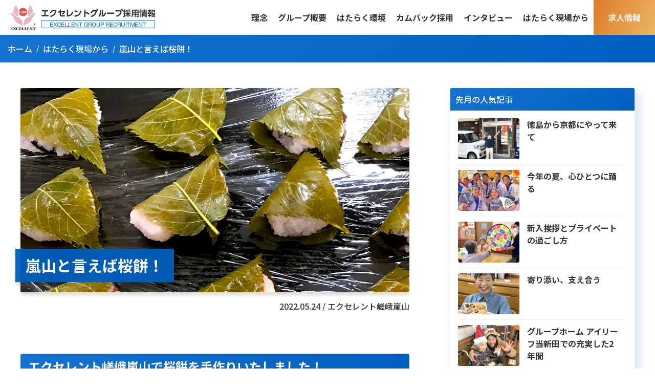

--- FILE ---
content_type: text/html; charset=UTF-8
request_url: https://excare-recruit.jp/excellent_style/20220524
body_size: 68122
content:
<!DOCTYPE html>
<html lang="ja"	prefix="og: https://ogp.me/ns#"  class="no-js no-svg">
<head>
	<meta charset="UTF-8">
	<meta name="viewport" content="width=device-width, initial-scale=1">
	<meta name="format-detection" content="telephone=no,address=no,email=no">

	<link rel="shortcut icon" href="https://excare-recruit.jp/wp-content/themes/excare-recruit/img/common/favicon.ico" />
	<link rel="icon" type="image/png" href="https://excare-recruit.jp/wp-content/themes/excare-recruit/img/common/favicon.png" />
	<link rel="apple-touch-icon" href="https://excare-recruit.jp/wp-content/themes/excare-recruit/img/common/apple-touch-icon.png" />


	<meta property="og:title" content="嵐山と言えば桜餅！">
			<meta property="og:type" content="article">
		<meta property="og:url" content="https://excare-recruit.jp/excellent_style/20220524">
			<meta property="og:image" content="https://excare-recruit.jp/wp-content/uploads/2022/05/59b232b276eb1f7c12f4177989f367c0.jpg">
		<meta name="twitter:card" content="summary_large_image">
		<meta property="og:site_name" content="エクセレントケアシステム採用サイト">
	<meta property="og:description" content="エクセレント嵯峨嵐山で桜餅を手作りいたしました！ 嵐山では美味しい桜餅が食べたれると有名で、老舗で数々の桜餅を取り扱っておられます。いつか美味しい桜餅を皆様で食べたいと思い、エクセレント嵯峨嵐山では皆様と一緒に手作り桜餅 [&hellip;]">
	<meta name="description" content="エクセレント嵯峨嵐山で桜餅を手作りいたしました！ 嵐山では美味しい桜餅が食べたれると有名で、老舗で数々の桜餅を取り扱っておられます。いつか美味しい桜餅を皆様で食べたいと思い、エクセレント嵯峨嵐山では皆様と一緒に手作り桜餅 [&hellip;]">


	<link rel="preconnect" href="https://fonts.googleapis.com">
	<link rel="preconnect" href="https://fonts.gstatic.com" crossorigin>
	<link href="https://fonts.googleapis.com/css2?family=Noto+Sans+JP:wght@400;500;700;900&display=swap" rel="stylesheet">

	<link rel="stylesheet" href="https://maxst.icons8.com/vue-static/landings/line-awesome/line-awesome/1.3.0/css/line-awesome.min.css">

	<link href="/wp-content/themes/excare-recruit/css/style.css?20251007" rel="stylesheet">
	<link href="/wp-content/themes/excare-recruit/css/excare-recruit.css?20212" rel="stylesheet">


<!-- head -->
  <title>嵐山と言えば桜餅！ | エクセレントグループ採用情報（エクセレントケアシステム採用情報）</title>
	<style>img:is([sizes="auto" i], [sizes^="auto," i]) { contain-intrinsic-size: 3000px 1500px }</style>
	
		<!-- All in One SEO 4.8.9 - aioseo.com -->
	<meta name="robots" content="max-image-preview:large" />
	<link rel="canonical" href="https://excare-recruit.jp/excellent_style/20220524" />
	<meta name="generator" content="All in One SEO (AIOSEO) 4.8.9" />
		<script type="application/ld+json" class="aioseo-schema">
			{"@context":"https:\/\/schema.org","@graph":[{"@type":"BreadcrumbList","@id":"https:\/\/excare-recruit.jp\/excellent_style\/20220524#breadcrumblist","itemListElement":[{"@type":"ListItem","@id":"https:\/\/excare-recruit.jp#listItem","position":1,"name":"\u30db\u30fc\u30e0","item":"https:\/\/excare-recruit.jp","nextItem":{"@type":"ListItem","@id":"https:\/\/excare-recruit.jp\/excellent_style#listItem","name":"\u30a8\u30af\u30bb\u30ec\u30f3\u30c8\u30b9\u30bf\u30a4\u30eb"}},{"@type":"ListItem","@id":"https:\/\/excare-recruit.jp\/excellent_style#listItem","position":2,"name":"\u30a8\u30af\u30bb\u30ec\u30f3\u30c8\u30b9\u30bf\u30a4\u30eb","item":"https:\/\/excare-recruit.jp\/excellent_style","nextItem":{"@type":"ListItem","@id":"https:\/\/excare-recruit.jp\/excellent_style_cat\/work#listItem","name":"\u65bd\u8a2d\u30b3\u30e9\u30e0"},"previousItem":{"@type":"ListItem","@id":"https:\/\/excare-recruit.jp#listItem","name":"\u30db\u30fc\u30e0"}},{"@type":"ListItem","@id":"https:\/\/excare-recruit.jp\/excellent_style_cat\/work#listItem","position":3,"name":"\u65bd\u8a2d\u30b3\u30e9\u30e0","item":"https:\/\/excare-recruit.jp\/excellent_style_cat\/work","nextItem":{"@type":"ListItem","@id":"https:\/\/excare-recruit.jp\/excellent_style_cat\/are-kyoto#listItem","name":"\u4eac\u90fd\u30a8\u30ea\u30a2"},"previousItem":{"@type":"ListItem","@id":"https:\/\/excare-recruit.jp\/excellent_style#listItem","name":"\u30a8\u30af\u30bb\u30ec\u30f3\u30c8\u30b9\u30bf\u30a4\u30eb"}},{"@type":"ListItem","@id":"https:\/\/excare-recruit.jp\/excellent_style_cat\/are-kyoto#listItem","position":4,"name":"\u4eac\u90fd\u30a8\u30ea\u30a2","item":"https:\/\/excare-recruit.jp\/excellent_style_cat\/are-kyoto","nextItem":{"@type":"ListItem","@id":"https:\/\/excare-recruit.jp\/excellent_style_cat\/ex-sagaarashiyama#listItem","name":"\u30a8\u30af\u30bb\u30ec\u30f3\u30c8\u5d6f\u5ce8\u5d50\u5c71"},"previousItem":{"@type":"ListItem","@id":"https:\/\/excare-recruit.jp\/excellent_style_cat\/work#listItem","name":"\u65bd\u8a2d\u30b3\u30e9\u30e0"}},{"@type":"ListItem","@id":"https:\/\/excare-recruit.jp\/excellent_style_cat\/ex-sagaarashiyama#listItem","position":5,"name":"\u30a8\u30af\u30bb\u30ec\u30f3\u30c8\u5d6f\u5ce8\u5d50\u5c71","item":"https:\/\/excare-recruit.jp\/excellent_style_cat\/ex-sagaarashiyama","nextItem":{"@type":"ListItem","@id":"https:\/\/excare-recruit.jp\/excellent_style\/20220524#listItem","name":"\u5d50\u5c71\u3068\u8a00\u3048\u3070\u685c\u9905\uff01"},"previousItem":{"@type":"ListItem","@id":"https:\/\/excare-recruit.jp\/excellent_style_cat\/are-kyoto#listItem","name":"\u4eac\u90fd\u30a8\u30ea\u30a2"}},{"@type":"ListItem","@id":"https:\/\/excare-recruit.jp\/excellent_style\/20220524#listItem","position":6,"name":"\u5d50\u5c71\u3068\u8a00\u3048\u3070\u685c\u9905\uff01","previousItem":{"@type":"ListItem","@id":"https:\/\/excare-recruit.jp\/excellent_style_cat\/ex-sagaarashiyama#listItem","name":"\u30a8\u30af\u30bb\u30ec\u30f3\u30c8\u5d6f\u5ce8\u5d50\u5c71"}}]},{"@type":"Organization","@id":"https:\/\/excare-recruit.jp\/#organization","name":"\u682a\u5f0f\u4f1a\u793e\u30a8\u30af\u30bb\u30ec\u30f3\u30c8\u30b1\u30a2\u30b7\u30b9\u30c6\u30e0","description":"\u4ecb\u8b77\u4e8b\u696d\u3092\u5c55\u958b\u3059\u308b\u30a8\u30af\u30bb\u30ec\u30f3\u30c8\u30b0\u30eb\u30fc\u30d7\u306e\u63a1\u7528\u30b5\u30a4\u30c8\u3067\u3059\u3002\u4ecb\u8b77\u58eb\u30fb\u30d8\u30eb\u30d1\u30fc\u30fb\u770b\u8b77\u5e2b\u30fb\u30b1\u30a2\u30de\u30cd\u30b8\u30e3\u30fc\u306a\u3069\u3001\u69d8\u3005\u306a\u8077\u7a2e\u306e\u304a\u4ed5\u4e8b\u3092\u63a2\u3055\u308c\u3066\u3044\u308b\u65b9\u306b\u5411\u3051\u3066\u60c5\u5831\u3092\u63b2\u8f09\u3057\u3066\u304a\u308a\u307e\u3059\u3002\u4e2d\u9014\u63a1\u7528\u30fb\u65b0\u5352\u30fb\u30ad\u30e3\u30ea\u30a2\u63a1\u7528\u3001\u6b63\u793e\u54e1\u30fb\u30d1\u30fc\u30c8\u306a\u3069\u968f\u6642\u5fdc\u52df\u53d7\u4ed8\u4e2d\u3002\u4e8b\u524d\u306e\u65bd\u8a2d\u898b\u5b66\u306a\u3069\u304a\u6c17\u8efd\u306b\u3054\u76f8\u8ac7\u304f\u3060\u3055\u3044\u3002","url":"https:\/\/excare-recruit.jp\/","telephone":"+81886231165","logo":{"@type":"ImageObject","url":"https:\/\/excare-recruit.jp\/wp-content\/uploads\/2020\/12\/aiseo_logo.png","@id":"https:\/\/excare-recruit.jp\/excellent_style\/20220524\/#organizationLogo","width":112,"height":112},"image":{"@id":"https:\/\/excare-recruit.jp\/excellent_style\/20220524\/#organizationLogo"},"sameAs":["https:\/\/www.facebook.com\/excellentcaresystem","https:\/\/twitter.com\/excare3","https:\/\/www.youtube.com\/channel\/UCPA60N4A9NIXSJD_KgkptoQ"]},{"@type":"WebPage","@id":"https:\/\/excare-recruit.jp\/excellent_style\/20220524#webpage","url":"https:\/\/excare-recruit.jp\/excellent_style\/20220524","name":"\u5d50\u5c71\u3068\u8a00\u3048\u3070\u685c\u9905\uff01 | \u30a8\u30af\u30bb\u30ec\u30f3\u30c8\u30b0\u30eb\u30fc\u30d7\u63a1\u7528\u60c5\u5831\uff08\u30a8\u30af\u30bb\u30ec\u30f3\u30c8\u30b1\u30a2\u30b7\u30b9\u30c6\u30e0\u63a1\u7528\u60c5\u5831\uff09","inLanguage":"ja","isPartOf":{"@id":"https:\/\/excare-recruit.jp\/#website"},"breadcrumb":{"@id":"https:\/\/excare-recruit.jp\/excellent_style\/20220524#breadcrumblist"},"image":{"@type":"ImageObject","url":"https:\/\/excare-recruit.jp\/wp-content\/uploads\/2022\/05\/59b232b276eb1f7c12f4177989f367c0.jpg","@id":"https:\/\/excare-recruit.jp\/excellent_style\/20220524\/#mainImage","width":1200,"height":630},"primaryImageOfPage":{"@id":"https:\/\/excare-recruit.jp\/excellent_style\/20220524#mainImage"},"datePublished":"2022-05-24T09:00:00+09:00","dateModified":"2022-05-24T09:01:19+09:00"},{"@type":"WebSite","@id":"https:\/\/excare-recruit.jp\/#website","url":"https:\/\/excare-recruit.jp\/","name":"\u30a8\u30af\u30bb\u30ec\u30f3\u30c8\u30b1\u30a2\u30b7\u30b9\u30c6\u30e0\u63a1\u7528\u30b5\u30a4\u30c8","description":"\u4ecb\u8b77\u4e8b\u696d\u3092\u5c55\u958b\u3059\u308b\u30a8\u30af\u30bb\u30ec\u30f3\u30c8\u30b0\u30eb\u30fc\u30d7\u306e\u63a1\u7528\u30b5\u30a4\u30c8\u3067\u3059\u3002\u4ecb\u8b77\u58eb\u30fb\u30d8\u30eb\u30d1\u30fc\u30fb\u770b\u8b77\u5e2b\u30fb\u30b1\u30a2\u30de\u30cd\u30b8\u30e3\u30fc\u306a\u3069\u3001\u69d8\u3005\u306a\u8077\u7a2e\u306e\u304a\u4ed5\u4e8b\u3092\u63a2\u3055\u308c\u3066\u3044\u308b\u65b9\u306b\u5411\u3051\u3066\u60c5\u5831\u3092\u63b2\u8f09\u3057\u3066\u304a\u308a\u307e\u3059\u3002\u4e2d\u9014\u63a1\u7528\u30fb\u65b0\u5352\u30fb\u30ad\u30e3\u30ea\u30a2\u63a1\u7528\u3001\u6b63\u793e\u54e1\u30fb\u30d1\u30fc\u30c8\u306a\u3069\u968f\u6642\u5fdc\u52df\u53d7\u4ed8\u4e2d\u3002\u4e8b\u524d\u306e\u65bd\u8a2d\u898b\u5b66\u306a\u3069\u304a\u6c17\u8efd\u306b\u3054\u76f8\u8ac7\u304f\u3060\u3055\u3044\u3002","inLanguage":"ja","publisher":{"@id":"https:\/\/excare-recruit.jp\/#organization"}}]}
		</script>
		<!-- All in One SEO -->

<link rel='dns-prefetch' href='//code.jquery.com' />
<script type="text/javascript">
/* <![CDATA[ */
window._wpemojiSettings = {"baseUrl":"https:\/\/s.w.org\/images\/core\/emoji\/16.0.1\/72x72\/","ext":".png","svgUrl":"https:\/\/s.w.org\/images\/core\/emoji\/16.0.1\/svg\/","svgExt":".svg","source":{"concatemoji":"https:\/\/excare-recruit.jp\/wp-includes\/js\/wp-emoji-release.min.js?ver=6.8.3"}};
/*! This file is auto-generated */
!function(s,n){var o,i,e;function c(e){try{var t={supportTests:e,timestamp:(new Date).valueOf()};sessionStorage.setItem(o,JSON.stringify(t))}catch(e){}}function p(e,t,n){e.clearRect(0,0,e.canvas.width,e.canvas.height),e.fillText(t,0,0);var t=new Uint32Array(e.getImageData(0,0,e.canvas.width,e.canvas.height).data),a=(e.clearRect(0,0,e.canvas.width,e.canvas.height),e.fillText(n,0,0),new Uint32Array(e.getImageData(0,0,e.canvas.width,e.canvas.height).data));return t.every(function(e,t){return e===a[t]})}function u(e,t){e.clearRect(0,0,e.canvas.width,e.canvas.height),e.fillText(t,0,0);for(var n=e.getImageData(16,16,1,1),a=0;a<n.data.length;a++)if(0!==n.data[a])return!1;return!0}function f(e,t,n,a){switch(t){case"flag":return n(e,"\ud83c\udff3\ufe0f\u200d\u26a7\ufe0f","\ud83c\udff3\ufe0f\u200b\u26a7\ufe0f")?!1:!n(e,"\ud83c\udde8\ud83c\uddf6","\ud83c\udde8\u200b\ud83c\uddf6")&&!n(e,"\ud83c\udff4\udb40\udc67\udb40\udc62\udb40\udc65\udb40\udc6e\udb40\udc67\udb40\udc7f","\ud83c\udff4\u200b\udb40\udc67\u200b\udb40\udc62\u200b\udb40\udc65\u200b\udb40\udc6e\u200b\udb40\udc67\u200b\udb40\udc7f");case"emoji":return!a(e,"\ud83e\udedf")}return!1}function g(e,t,n,a){var r="undefined"!=typeof WorkerGlobalScope&&self instanceof WorkerGlobalScope?new OffscreenCanvas(300,150):s.createElement("canvas"),o=r.getContext("2d",{willReadFrequently:!0}),i=(o.textBaseline="top",o.font="600 32px Arial",{});return e.forEach(function(e){i[e]=t(o,e,n,a)}),i}function t(e){var t=s.createElement("script");t.src=e,t.defer=!0,s.head.appendChild(t)}"undefined"!=typeof Promise&&(o="wpEmojiSettingsSupports",i=["flag","emoji"],n.supports={everything:!0,everythingExceptFlag:!0},e=new Promise(function(e){s.addEventListener("DOMContentLoaded",e,{once:!0})}),new Promise(function(t){var n=function(){try{var e=JSON.parse(sessionStorage.getItem(o));if("object"==typeof e&&"number"==typeof e.timestamp&&(new Date).valueOf()<e.timestamp+604800&&"object"==typeof e.supportTests)return e.supportTests}catch(e){}return null}();if(!n){if("undefined"!=typeof Worker&&"undefined"!=typeof OffscreenCanvas&&"undefined"!=typeof URL&&URL.createObjectURL&&"undefined"!=typeof Blob)try{var e="postMessage("+g.toString()+"("+[JSON.stringify(i),f.toString(),p.toString(),u.toString()].join(",")+"));",a=new Blob([e],{type:"text/javascript"}),r=new Worker(URL.createObjectURL(a),{name:"wpTestEmojiSupports"});return void(r.onmessage=function(e){c(n=e.data),r.terminate(),t(n)})}catch(e){}c(n=g(i,f,p,u))}t(n)}).then(function(e){for(var t in e)n.supports[t]=e[t],n.supports.everything=n.supports.everything&&n.supports[t],"flag"!==t&&(n.supports.everythingExceptFlag=n.supports.everythingExceptFlag&&n.supports[t]);n.supports.everythingExceptFlag=n.supports.everythingExceptFlag&&!n.supports.flag,n.DOMReady=!1,n.readyCallback=function(){n.DOMReady=!0}}).then(function(){return e}).then(function(){var e;n.supports.everything||(n.readyCallback(),(e=n.source||{}).concatemoji?t(e.concatemoji):e.wpemoji&&e.twemoji&&(t(e.twemoji),t(e.wpemoji)))}))}((window,document),window._wpemojiSettings);
/* ]]> */
</script>
<style id='wp-emoji-styles-inline-css' type='text/css'>

	img.wp-smiley, img.emoji {
		display: inline !important;
		border: none !important;
		box-shadow: none !important;
		height: 1em !important;
		width: 1em !important;
		margin: 0 0.07em !important;
		vertical-align: -0.1em !important;
		background: none !important;
		padding: 0 !important;
	}
</style>
<link rel='stylesheet' id='wp-block-library-css' href='https://excare-recruit.jp/wp-includes/css/dist/block-library/style.min.css?ver=6.8.3' type='text/css' media='all' />
<style id='classic-theme-styles-inline-css' type='text/css'>
/*! This file is auto-generated */
.wp-block-button__link{color:#fff;background-color:#32373c;border-radius:9999px;box-shadow:none;text-decoration:none;padding:calc(.667em + 2px) calc(1.333em + 2px);font-size:1.125em}.wp-block-file__button{background:#32373c;color:#fff;text-decoration:none}
</style>
<style id='global-styles-inline-css' type='text/css'>
:root{--wp--preset--aspect-ratio--square: 1;--wp--preset--aspect-ratio--4-3: 4/3;--wp--preset--aspect-ratio--3-4: 3/4;--wp--preset--aspect-ratio--3-2: 3/2;--wp--preset--aspect-ratio--2-3: 2/3;--wp--preset--aspect-ratio--16-9: 16/9;--wp--preset--aspect-ratio--9-16: 9/16;--wp--preset--color--black: #000000;--wp--preset--color--cyan-bluish-gray: #abb8c3;--wp--preset--color--white: #ffffff;--wp--preset--color--pale-pink: #f78da7;--wp--preset--color--vivid-red: #cf2e2e;--wp--preset--color--luminous-vivid-orange: #ff6900;--wp--preset--color--luminous-vivid-amber: #fcb900;--wp--preset--color--light-green-cyan: #7bdcb5;--wp--preset--color--vivid-green-cyan: #00d084;--wp--preset--color--pale-cyan-blue: #8ed1fc;--wp--preset--color--vivid-cyan-blue: #0693e3;--wp--preset--color--vivid-purple: #9b51e0;--wp--preset--gradient--vivid-cyan-blue-to-vivid-purple: linear-gradient(135deg,rgba(6,147,227,1) 0%,rgb(155,81,224) 100%);--wp--preset--gradient--light-green-cyan-to-vivid-green-cyan: linear-gradient(135deg,rgb(122,220,180) 0%,rgb(0,208,130) 100%);--wp--preset--gradient--luminous-vivid-amber-to-luminous-vivid-orange: linear-gradient(135deg,rgba(252,185,0,1) 0%,rgba(255,105,0,1) 100%);--wp--preset--gradient--luminous-vivid-orange-to-vivid-red: linear-gradient(135deg,rgba(255,105,0,1) 0%,rgb(207,46,46) 100%);--wp--preset--gradient--very-light-gray-to-cyan-bluish-gray: linear-gradient(135deg,rgb(238,238,238) 0%,rgb(169,184,195) 100%);--wp--preset--gradient--cool-to-warm-spectrum: linear-gradient(135deg,rgb(74,234,220) 0%,rgb(151,120,209) 20%,rgb(207,42,186) 40%,rgb(238,44,130) 60%,rgb(251,105,98) 80%,rgb(254,248,76) 100%);--wp--preset--gradient--blush-light-purple: linear-gradient(135deg,rgb(255,206,236) 0%,rgb(152,150,240) 100%);--wp--preset--gradient--blush-bordeaux: linear-gradient(135deg,rgb(254,205,165) 0%,rgb(254,45,45) 50%,rgb(107,0,62) 100%);--wp--preset--gradient--luminous-dusk: linear-gradient(135deg,rgb(255,203,112) 0%,rgb(199,81,192) 50%,rgb(65,88,208) 100%);--wp--preset--gradient--pale-ocean: linear-gradient(135deg,rgb(255,245,203) 0%,rgb(182,227,212) 50%,rgb(51,167,181) 100%);--wp--preset--gradient--electric-grass: linear-gradient(135deg,rgb(202,248,128) 0%,rgb(113,206,126) 100%);--wp--preset--gradient--midnight: linear-gradient(135deg,rgb(2,3,129) 0%,rgb(40,116,252) 100%);--wp--preset--font-size--small: 13px;--wp--preset--font-size--medium: 20px;--wp--preset--font-size--large: 36px;--wp--preset--font-size--x-large: 42px;--wp--preset--spacing--20: 0.44rem;--wp--preset--spacing--30: 0.67rem;--wp--preset--spacing--40: 1rem;--wp--preset--spacing--50: 1.5rem;--wp--preset--spacing--60: 2.25rem;--wp--preset--spacing--70: 3.38rem;--wp--preset--spacing--80: 5.06rem;--wp--preset--shadow--natural: 6px 6px 9px rgba(0, 0, 0, 0.2);--wp--preset--shadow--deep: 12px 12px 50px rgba(0, 0, 0, 0.4);--wp--preset--shadow--sharp: 6px 6px 0px rgba(0, 0, 0, 0.2);--wp--preset--shadow--outlined: 6px 6px 0px -3px rgba(255, 255, 255, 1), 6px 6px rgba(0, 0, 0, 1);--wp--preset--shadow--crisp: 6px 6px 0px rgba(0, 0, 0, 1);}:where(.is-layout-flex){gap: 0.5em;}:where(.is-layout-grid){gap: 0.5em;}body .is-layout-flex{display: flex;}.is-layout-flex{flex-wrap: wrap;align-items: center;}.is-layout-flex > :is(*, div){margin: 0;}body .is-layout-grid{display: grid;}.is-layout-grid > :is(*, div){margin: 0;}:where(.wp-block-columns.is-layout-flex){gap: 2em;}:where(.wp-block-columns.is-layout-grid){gap: 2em;}:where(.wp-block-post-template.is-layout-flex){gap: 1.25em;}:where(.wp-block-post-template.is-layout-grid){gap: 1.25em;}.has-black-color{color: var(--wp--preset--color--black) !important;}.has-cyan-bluish-gray-color{color: var(--wp--preset--color--cyan-bluish-gray) !important;}.has-white-color{color: var(--wp--preset--color--white) !important;}.has-pale-pink-color{color: var(--wp--preset--color--pale-pink) !important;}.has-vivid-red-color{color: var(--wp--preset--color--vivid-red) !important;}.has-luminous-vivid-orange-color{color: var(--wp--preset--color--luminous-vivid-orange) !important;}.has-luminous-vivid-amber-color{color: var(--wp--preset--color--luminous-vivid-amber) !important;}.has-light-green-cyan-color{color: var(--wp--preset--color--light-green-cyan) !important;}.has-vivid-green-cyan-color{color: var(--wp--preset--color--vivid-green-cyan) !important;}.has-pale-cyan-blue-color{color: var(--wp--preset--color--pale-cyan-blue) !important;}.has-vivid-cyan-blue-color{color: var(--wp--preset--color--vivid-cyan-blue) !important;}.has-vivid-purple-color{color: var(--wp--preset--color--vivid-purple) !important;}.has-black-background-color{background-color: var(--wp--preset--color--black) !important;}.has-cyan-bluish-gray-background-color{background-color: var(--wp--preset--color--cyan-bluish-gray) !important;}.has-white-background-color{background-color: var(--wp--preset--color--white) !important;}.has-pale-pink-background-color{background-color: var(--wp--preset--color--pale-pink) !important;}.has-vivid-red-background-color{background-color: var(--wp--preset--color--vivid-red) !important;}.has-luminous-vivid-orange-background-color{background-color: var(--wp--preset--color--luminous-vivid-orange) !important;}.has-luminous-vivid-amber-background-color{background-color: var(--wp--preset--color--luminous-vivid-amber) !important;}.has-light-green-cyan-background-color{background-color: var(--wp--preset--color--light-green-cyan) !important;}.has-vivid-green-cyan-background-color{background-color: var(--wp--preset--color--vivid-green-cyan) !important;}.has-pale-cyan-blue-background-color{background-color: var(--wp--preset--color--pale-cyan-blue) !important;}.has-vivid-cyan-blue-background-color{background-color: var(--wp--preset--color--vivid-cyan-blue) !important;}.has-vivid-purple-background-color{background-color: var(--wp--preset--color--vivid-purple) !important;}.has-black-border-color{border-color: var(--wp--preset--color--black) !important;}.has-cyan-bluish-gray-border-color{border-color: var(--wp--preset--color--cyan-bluish-gray) !important;}.has-white-border-color{border-color: var(--wp--preset--color--white) !important;}.has-pale-pink-border-color{border-color: var(--wp--preset--color--pale-pink) !important;}.has-vivid-red-border-color{border-color: var(--wp--preset--color--vivid-red) !important;}.has-luminous-vivid-orange-border-color{border-color: var(--wp--preset--color--luminous-vivid-orange) !important;}.has-luminous-vivid-amber-border-color{border-color: var(--wp--preset--color--luminous-vivid-amber) !important;}.has-light-green-cyan-border-color{border-color: var(--wp--preset--color--light-green-cyan) !important;}.has-vivid-green-cyan-border-color{border-color: var(--wp--preset--color--vivid-green-cyan) !important;}.has-pale-cyan-blue-border-color{border-color: var(--wp--preset--color--pale-cyan-blue) !important;}.has-vivid-cyan-blue-border-color{border-color: var(--wp--preset--color--vivid-cyan-blue) !important;}.has-vivid-purple-border-color{border-color: var(--wp--preset--color--vivid-purple) !important;}.has-vivid-cyan-blue-to-vivid-purple-gradient-background{background: var(--wp--preset--gradient--vivid-cyan-blue-to-vivid-purple) !important;}.has-light-green-cyan-to-vivid-green-cyan-gradient-background{background: var(--wp--preset--gradient--light-green-cyan-to-vivid-green-cyan) !important;}.has-luminous-vivid-amber-to-luminous-vivid-orange-gradient-background{background: var(--wp--preset--gradient--luminous-vivid-amber-to-luminous-vivid-orange) !important;}.has-luminous-vivid-orange-to-vivid-red-gradient-background{background: var(--wp--preset--gradient--luminous-vivid-orange-to-vivid-red) !important;}.has-very-light-gray-to-cyan-bluish-gray-gradient-background{background: var(--wp--preset--gradient--very-light-gray-to-cyan-bluish-gray) !important;}.has-cool-to-warm-spectrum-gradient-background{background: var(--wp--preset--gradient--cool-to-warm-spectrum) !important;}.has-blush-light-purple-gradient-background{background: var(--wp--preset--gradient--blush-light-purple) !important;}.has-blush-bordeaux-gradient-background{background: var(--wp--preset--gradient--blush-bordeaux) !important;}.has-luminous-dusk-gradient-background{background: var(--wp--preset--gradient--luminous-dusk) !important;}.has-pale-ocean-gradient-background{background: var(--wp--preset--gradient--pale-ocean) !important;}.has-electric-grass-gradient-background{background: var(--wp--preset--gradient--electric-grass) !important;}.has-midnight-gradient-background{background: var(--wp--preset--gradient--midnight) !important;}.has-small-font-size{font-size: var(--wp--preset--font-size--small) !important;}.has-medium-font-size{font-size: var(--wp--preset--font-size--medium) !important;}.has-large-font-size{font-size: var(--wp--preset--font-size--large) !important;}.has-x-large-font-size{font-size: var(--wp--preset--font-size--x-large) !important;}
:where(.wp-block-post-template.is-layout-flex){gap: 1.25em;}:where(.wp-block-post-template.is-layout-grid){gap: 1.25em;}
:where(.wp-block-columns.is-layout-flex){gap: 2em;}:where(.wp-block-columns.is-layout-grid){gap: 2em;}
:root :where(.wp-block-pullquote){font-size: 1.5em;line-height: 1.6;}
</style>
<link rel='stylesheet' id='contact-form-7-css' href='https://excare-recruit.jp/wp-content/plugins/contact-form-7/includes/css/styles.css?ver=6.1.3' type='text/css' media='all' />
<link rel='stylesheet' id='wp-pagenavi-css' href='https://excare-recruit.jp/wp-content/plugins/wp-pagenavi/pagenavi-css.css?ver=2.70' type='text/css' media='all' />
<script type="text/javascript" src="https://code.jquery.com/jquery-3.6.3.min.js?ver=6.8.3" id="jquery-js"></script>
<link rel="https://api.w.org/" href="https://excare-recruit.jp/wp-json/" /><link rel="alternate" title="JSON" type="application/json" href="https://excare-recruit.jp/wp-json/wp/v2/excellent_style/8150" /><link rel="alternate" title="oEmbed (JSON)" type="application/json+oembed" href="https://excare-recruit.jp/wp-json/oembed/1.0/embed?url=https%3A%2F%2Fexcare-recruit.jp%2Fexcellent_style%2F20220524" />
<link rel="alternate" title="oEmbed (XML)" type="text/xml+oembed" href="https://excare-recruit.jp/wp-json/oembed/1.0/embed?url=https%3A%2F%2Fexcare-recruit.jp%2Fexcellent_style%2F20220524&#038;format=xml" />
<!-- /head -->


<!-- Google Tag Manager -->
<script>(function(w,d,s,l,i){w[l]=w[l]||[];w[l].push({'gtm.start':new Date().getTime(),event:'gtm.js'});var f=d.getElementsByTagName(s)[0],j=d.createElement(s),dl=l!='dataLayer'?'&l='+l:'';j.async=true;j.src='https://www.googletagmanager.com/gtm.js?id='+i+dl;f.parentNode.insertBefore(j,f);})(window,document,'script','dataLayer','GTM-MZZHKV8');</script>
<!-- End Google Tag Manager -->


<script>
	document.addEventListener( 'wpcf7mailsent', function( event ) { location = 'https://excare-recruit.jp/contact-thanks/'; }, false );
</script>

<script type="text/javascript">
    (function(c,l,a,r,i,t,y){
        c[a]=c[a]||function(){(c[a].q=c[a].q||[]).push(arguments)};
        t=l.createElement(r);t.async=1;t.src="https://www.clarity.ms/tag/"+i;
        y=l.getElementsByTagName(r)[0];y.parentNode.insertBefore(t,y);
    })(window, document, "clarity", "script", "qfm5vjunu5");
</script>
</head>

<body>
<!-- Google Tag Manager (noscript) -->
<noscript><iframe src="https://www.googletagmanager.com/ns.html?id=GTM-MZZHKV8"
height="0" width="0" style="display:none;visibility:hidden"></iframe></noscript>
<!-- End Google Tag Manager (noscript) -->



<header class="header">
	<nav class="navbar">
		<div class="navbar-brand">
			<a href="/">
				<picture>
				  <source srcset="/wp-content/themes/excare-recruit/img/recruit_logo_sp.png?202506" media="(max-width: 768px)" alt="エクセレントグループ採用サイト（エクセレントケアシステム採用情報）">
				  <img src="/wp-content/themes/excare-recruit/img/recruit_logo.png?2025" alt="エクセレントグループ採用サイト（エクセレントケアシステム採用情報）">
				</picture>
			</a>
		</div>
		<div class="navbar-menu nav-wrapper">
			<ul>
			  <li class="nav-sp-view"><a href="/">トップ</a></li>
			  <li><a href="/concept">理念</a></li>
			  <li><a href="/company">グループ概要</a></li>
			  <li><a href="/about">はたらく環境</a></li>
			  <li><a href="/comeback">カムバック採用</a></li>
			  <li><a href="/voice">インタビュー</a></li>
			  <li><a href="/excellent_style_all">はたらく現場から</a></li>

			  <li class="nav-sp-view"><a href="/news">お知らせ</a></li>
			  <li class="nav-sp-view"><a href="/job-fair">お仕事説明会</a></li>

			  <li class="recruit"><a href="/recruit_all">求人情報</a></li>
			  <li class="entry"><a href="/contact">ENTRY</a></li>
			</ul>

			<div class="sp-nav-block">
				<hr class="split-line">

				<div class="op-block">
					<div class="op-title">【PICKUP】オープニングスタッフ求人</div>
					<div class="op-body">
						<ul class="open-list">
							<li><a href="/recruit_cat/ex-takarazuka-p?adopt=mid_recruit">エクセレント宝塚プレミア【宝塚市】<span>(2025年3月オープン)</span></a></li>
							<li><a href="/recruit_cat/ex-houkan">訪問看護ステーション えくせれんと【徳島市】<span>(2025年4月オープン)</span></a></li>
							<li><a href="/recruit_cat/ex-mizuho">エクセレント瑞穂【名古屋市】<span>2026年1月オープン</span></a></li>
							<li><a href="/recruit_cat/ex-isogobayside">エクセレント磯子ベイサイド【横浜市】<span>2026年4月オープン</span></a></li>
						</ul>
					</div>
				</div>


				<div class="op-block">
					<div class="op-title">【PICKUP】新卒採用</div>
					<div class="op-body" style="text-align:center;">
		    			<a href="https://job.rikunabi.com/2026/company/r757652007/" target="_blank">
							<img src="/wp-content/themes/excare-recruit/img/w160_entry2.gif" alt="リクナビ2026"><br>
						</a>

					</div>
				</div>


				<div class="foreign-block">
					<div class="foreign-title">【PICKUP】外国籍スタッフ採用情報</div>
					<div class="foreign-body">
						<a href="https://ph.excare.co.jp/" target="_blank">
							<img src="/wp-content/themes/excare-recruit/img/btn_ph_recruit.jpg" alt="information on hiring foreign staff"><br>
							Click here for foreign staff application
						</a>
					</div>
				</div>


				<div class="pickup-block">
					<div class="pickup-title">【PICKUP】住宅手当支援制度</div>
					<div class="pickup-body">
						<a href="/lp/emigration">遠方からの就業やUIJターンをお考えの方へ、住宅手当で遠方からの就業をサポートします！</a>
					</div>
				</div>

<!--
				<div class="nav-sns-list">
					<div><a class="in" href="https://www.instagram.com/saiyo_excaresystem/" target="_blank"><i class="lab la-instagram"></i></a></div>
					<div><a class="tw" href="https://twitter.com/excare3" target="_blank"><i class="lab la-twitter"></i></a></div>
					<div><a class="fb" href="https://www.facebook.com/excellentcaresystem/" target="_blank"><i class="lab la-facebook-f"></i></a></div>
				</div>
-->
			</div>

		</div>
	</nav>
	<div class="menu-btn-block">
		<div class="nav-open-btn"><span></span><span></span><span></span></div>
	</div>

</header>

<script>
$(function(){

  // スマホメニュー
	$(".nav-open-btn").click(function () {
		$(this).toggleClass('active');

		$('.nav-wrapper').toggleClass('fade');
		$('body').toggleClass('noscroll');
	});
});
</script>




  <!-- /header /////// -->

<section class="main-visual main-visual-subpage">
	<div class="main-visual-container">
		<div class="breadcrumb">
			<ul itemscope itemtype="https://schema.org/BreadcrumbList">
				<li itemprop="itemListElement" itemscope itemtype="https://schema.org/ListItem"><a itemprop="item" href="https://excare-recruit.jp/" class="home"><span itemprop="name">ホーム</span></a><meta itemprop="position" content="1" /></li>
				<li itemprop="itemListElement" itemscope itemtype="https://schema.org/ListItem"><a itemprop="item" href="https://excare-recruit.jp/excellent_style_all"><span itemprop="name">はたらく現場から</span></a><meta itemprop="position" content="2" /></li>
				<li itemprop="itemListElement" itemscope itemtype="https://schema.org/ListItem"><a itemprop="item" href=""><span itemprop="name">嵐山と言えば桜餅！</span></a><meta itemprop="position" content="3" /></li>
			</ul>
		</div>
	</div>
</section>




<section class="exstyle-column-section">
	<div class="exstyle-column-section-inner">

		<div class="exstyle-column-layout">
			<div class="exstyle-column-main">


				<div class="exstyle-column-header">
					<div class="exstyle-column-header-img-box">
						<img src="https://excare-recruit.jp/wp-content/uploads/2022/05/59b232b276eb1f7c12f4177989f367c0.jpg">
					</div>
					<div class="exstyle-column-header-title-box">
						<h1>嵐山と言えば桜餅！</h1>
					</div>
				</div>

				<!--　投稿日　-->
				<div class="exstyle-column-time-box">
					2022.05.24 / エクセレント嵯峨嵐山				</div>

				<!-- 本文 -->
				<div class="exstyle-column-content-box">
					<p><!-- wp:heading --></p>
<h2>エクセレント嵯峨嵐山で桜餅を手作りいたしました！</h2>
<p><!-- /wp:heading --></p>
<p><!-- wp:paragraph --></p>
<p>嵐山では美味しい桜餅が食べたれると有名で、老舗で数々の桜餅を取り扱っておられます。<br />いつか美味しい桜餅を皆様で食べたいと思い、エクセレント嵯峨嵐山では皆様と一緒に手作り桜餅に挑戦いたしました！</p>
<p><!-- /wp:paragraph --></p>
<p><!-- wp:gallery {"columns":2,"linkTo":"none"} --></p>
<figure class="wp-block-gallery has-nested-images columns-2 is-cropped"><!-- wp:image {"id":8161,"sizeSlug":"large","linkDestination":"none"} --></p>
<figure class="wp-block-image size-large"><img src="https://excare-recruit.jp/wp-content/uploads/2022/05/ccad54b3fa4d1f2de3572b48fa8ace29-1.jpg" alt="" class="wp-image-8161"/></figure>
<p><!-- /wp:image --></p>
<p><!-- wp:image {"id":8153,"sizeSlug":"large","linkDestination":"none"} --></p>
<figure class="wp-block-image size-large"><img src="https://excare-recruit.jp/wp-content/uploads/2022/05/5b22edf8a427ed648a2bafff41e27f8e.jpg" alt="" class="wp-image-8153"/></figure>
<p><!-- /wp:image --></p>
<p><!-- wp:image {"id":8151,"sizeSlug":"large","linkDestination":"none"} --></p>
<figure class="wp-block-image size-large"><img src="https://excare-recruit.jp/wp-content/uploads/2022/05/a61a73e4e8e6c1beefd105ccd0a10538.jpg" alt="" class="wp-image-8151"/></figure>
<p><!-- /wp:image --></p>
<p><!-- wp:image {"id":8154,"sizeSlug":"large","linkDestination":"none"} --></p>
<figure class="wp-block-image size-large"><img src="https://excare-recruit.jp/wp-content/uploads/2022/05/49e3a9b4a4bd4d6e94dfc6c6f932707e.jpg" alt="" class="wp-image-8154"/></figure>
<p><!-- /wp:image --></figure>
<p><!-- /wp:gallery --></p>
<p><!-- wp:heading --></p>
<h2>慣れた手つきで餡を包んでいきます♫</h2>
<p><!-- /wp:heading --></p>
<p><!-- wp:paragraph --></p>
<p>職員が手順を説明しながら…でしたが、皆様慣れた手つきでどんどん作っておられましたΣ(ﾟДﾟ)<br />中には餡の入っていない桜餅もあったようで…調べてみると京都嵐山の老舗では餡の入っていない桜餅もあるようです！</p>
<p><!-- /wp:paragraph --></p>
<p><!-- wp:gallery {"columns":2,"linkTo":"none"} --></p>
<figure class="wp-block-gallery has-nested-images columns-2 is-cropped"><!-- wp:image {"id":8158,"sizeSlug":"large","linkDestination":"none"} --></p>
<figure class="wp-block-image size-large"><img src="https://excare-recruit.jp/wp-content/uploads/2022/05/9c019a0bc6bce78cd0a998406520ff97.jpg" alt="" class="wp-image-8158"/></figure>
<p><!-- /wp:image --></p>
<p><!-- wp:image {"id":8156,"sizeSlug":"large","linkDestination":"none"} --></p>
<figure class="wp-block-image size-large"><img src="https://excare-recruit.jp/wp-content/uploads/2022/05/5c9a9fc9ea9772104d23c5e2b6294d22.jpg" alt="" class="wp-image-8156"/></figure>
<p><!-- /wp:image --></p>
<p><!-- wp:image {"id":8162,"sizeSlug":"large","linkDestination":"none"} --></p>
<figure class="wp-block-image size-large"><img src="https://excare-recruit.jp/wp-content/uploads/2022/05/0939a0cee8c52f504c45616e351c12ee-1.jpg" alt="" class="wp-image-8162"/></figure>
<p><!-- /wp:image --></p>
<p><!-- wp:image {"id":8157,"sizeSlug":"large","linkDestination":"none"} --></p>
<figure class="wp-block-image size-large"><img src="https://excare-recruit.jp/wp-content/uploads/2022/05/20d82d9690719ccf1c90eef19b7e4d3a.jpg" alt="" class="wp-image-8157"/></figure>
<p><!-- /wp:image --></figure>
<p><!-- /wp:gallery --></p>
<p><!-- wp:heading --></p>
<h2>とてもおいしく見た目にもきれいに、季節の感じさせる桜餅の出来上がり♬</h2>
<p><!-- /wp:heading --></p>
<p><!-- wp:paragraph --></p>
<p>出来上がった桜餅はご入居者様にはもちろん、職員も美味しくいただきました。<br />皆様とても美味しいと大好評の季節のお菓子作りでした！</p>
<p><!-- /wp:paragraph --></p>
<p><!-- wp:paragraph --></p>
<p>実は、桜餅の桜の葉は、地元の和菓子屋さんから直接購入させて頂きましたm(__)m<br />ご入居者様のご家族様が開いておられる和菓子屋さんに問合わせたところ、快く引き受けて頂き使わせてもらいました。</p>
<p><!-- /wp:paragraph --></p>
<p><!-- wp:paragraph --></p>
<p>ご家族様と一緒に楽しめる取り組みが出来る日が早く訪れてほしいと切に願っております。</p>
<p><!-- /wp:paragraph --></p>
<p><!-- wp:image {"align":"center","id":8159,"sizeSlug":"full","linkDestination":"none"} --></p>
<div class="wp-block-image">
<figure class="aligncenter size-full"><img src="https://excare-recruit.jp/wp-content/uploads/2022/05/9d928f2de5ba630f5172663f3eb60c6e.jpg" alt="" class="wp-image-8159"/></figure>
</div>
<p><!-- /wp:image --></p>
<p><!-- wp:paragraph {"align":"right"} --></p>
<p class="has-text-align-right">グループホーム　エクセレント嵯峨嵐山<br />施設長　福原　陽太</p>
<p><!-- /wp:paragraph --></p>
				</div>


				<!--　SNSボタン　-->
				<div class="exInformationSNS">
					<ul class="sns-button">
						<li class="twitter"><a href="https://twitter.com/share?url=https://excare-recruit.jp/excellent_style/20220524&text=嵐山と言えば桜餅！" target="_blank"><svg width="40" height="40" viewBox="0 0 1200 1227" fill="none" xmlns="http://www.w3.org/2000/svg"><path d="M714.163 519.284L1160.89 0H1055.03L667.137 450.887L357.328 0H0L468.492 681.821L0 1226.37H105.866L515.491 750.218L842.672 1226.37H1200L714.137 519.284H714.163ZM569.165 687.828L521.697 619.934L144.011 79.6944H306.615L611.412 515.685L658.88 583.579L1055.08 1150.3H892.476L569.165 687.854V687.828Z" fill="#fff"/></svg></a></li>
						<li class="facebook"><a href="https://www.facebook.com/sharer/sharer.php?u=https://excare-recruit.jp/excellent_style/20220524&t=嵐山と言えば桜餅！" target="_blank"><svg aria-hidden="true" data-prefix="fab" data-icon="facebook-f" class="svg-inline--fa fa-facebook-f fa-w-9" role="img" xmlns="http://www.w3.org/2000/svg" viewBox="0 0 264 512"><path class="fill" d="M76.7 512V283H0v-91h76.7v-71.7C76.7 42.4 124.3 0 193.8 0c33.3 0 61.9 2.5 70.2 3.6V85h-48.2c-37.8 0-45.1 18-45.1 44.3V192H256l-11.7 91h-73.6v229"></path></svg></a></li>
						<li class="hatebu"><a href="http://b.hatena.ne.jp/entry/https://excare-recruit.jp/excellent_style/20220524" target="_blank"><svg xmlns="http://www.w3.org/2000/svg" xmlns:xlink="http://www.w3.org/1999/xlink" viewBox="0 0 355.004 300"><g><path class="fill" d="M280.009,0h70v200.005h-70V0z" /><path class="fill" d="M215.192,160.596c-11.844-13.239-28.314-20.683-49.443-22.288 c18.795-5.122,32.443-12.616,41.077-22.628c8.593-9.88,12.856-23.292,12.856-40.171c0-13.362-2.922-25.184-8.579-35.397 c-5.805-10.152-14.14-18.276-25.102-24.357c-9.586-5.274-20.98-8.994-34.262-11.188c-13.349-2.126-36.709-3.198-70.231-3.198H0 V298.63h83.976c33.737,0,58.064-1.182,72.94-3.441c14.863-2.337,27.334-6.27,37.428-11.662 c12.484-6.587,22.007-15.964,28.662-28.01c6.698-12.085,10.014-26.02,10.014-41.956 C233.017,191.514,227.079,173.798,215.192,160.596z M75.26,67.27h17.398c20.108,0,33.617,2.267,40.59,6.787 c6.877,4.542,10.388,12.38,10.388,23.547c0,10.745-3.733,18.313-11.118,22.751c-7.483,4.354-21.117,6.562-41.079,6.562H75.26 V67.27z M144.276,237.733c-7.916,4.862-21.557,7.251-40.696,7.251H75.265v-64.949h29.54c19.654,0,33.243,2.475,40.469,7.414 c7.343,4.942,10.955,13.665,10.955,26.191C156.226,224.85,152.263,232.899,144.276,237.733z" /><path class="fill" d="M315.014,220.003c-22.101,0-40.002,17.891-40.002,39.991 c0,22.1,17.902,40.006,40.002,40.006c22.072,0,39.99-17.906,39.99-40.006C355.004,237.894,337.088,220.003,315.014,220.003z" /></g></svg></a></li>
						<li class="pocket"><a href="http://getpocket.com/edit?url=https://excare-recruit.jp/excellent_style/20220524&title=嵐山と言えば桜餅！" target="_blank"><svg aria-hidden="true" data-prefix="fab" data-icon="get-pocket" class="svg-inline--fa fa-get-pocket fa-w-14" role="img" xmlns="http://www.w3.org/2000/svg" viewBox="0 0 448 512"><path class="fill" d="M407.6 64h-367C18.5 64 0 82.5 0 104.6v135.2C0 364.5 99.7 464 224.2 464c124 0 223.8-99.5 223.8-224.2V104.6c0-22.4-17.7-40.6-40.4-40.6zm-162 268.5c-12.4 11.8-31.4 11.1-42.4 0C89.5 223.6 88.3 227.4 88.3 209.3c0-16.9 13.8-30.7 30.7-30.7 17 0 16.1 3.8 105.2 89.3 90.6-86.9 88.6-89.3 105.5-89.3 16.9 0 30.7 13.8 30.7 30.7 0 17.8-2.9 15.7-114.8 123.2z"></path></svg></a></li>
						<li class="line"><a href="https://social-plugins.line.me/lineit/share?url=https://excare-recruit.jp/excellent_style/20220524" target="_blank"><svg xmlns="http://www.w3.org/2000/svg" xmlns:xlink="http://www.w3.org/1999/xlink" viewBox="0 0 315 300"><defs><style>.fill_line{fill:#00c300}</style></defs><g><path class="fill" d="M280.344,206.351 C280.344,206.351 280.354,206.351 280.354,206.351 C247.419,244.375 173.764,290.686 157.006,297.764 C140.251,304.844 142.724,293.258 143.409,289.286 C143.809,286.909 145.648,275.795 145.648,275.795 C146.179,271.773 146.725,265.543 145.139,261.573 C143.374,257.197 136.418,254.902 131.307,253.804 C55.860,243.805 0.004,190.897 0.004,127.748 C0.004,57.307 70.443,-0.006 157.006,-0.006 C243.579,-0.006 314.004,57.307 314.004,127.748 C314.004,155.946 303.108,181.342 280.344,206.351 Z" /><path class="fill_line" d="M253.185,121.872 C257.722,121.872 261.408,125.569 261.408,130.129 C261.408,134.674 257.722,138.381 253.185,138.381C253.185,138.381 230.249,138.381 230.249,138.381 C230.249,138.381 230.249,153.146 230.249,153.146 C230.249,153.146 253.185,153.146 253.185,153.146 C257.710,153.146 261.408,156.851 261.408,161.398 C261.408,165.960 257.710,169.660 253.185,169.660 C253.185,169.660 222.018,169.660 222.018,169.660 C217.491,169.660 213.795,165.960 213.795,161.398 C213.795,161.398 213.795,130.149 213.795,130.149 C213.795,130.139 213.795,130.139 213.795,130.129 C213.795,130.129 213.795,130.114 213.795,130.109 C213.795,130.109 213.795,98.878 213.795,98.878 C213.795,98.858 213.795,98.850 213.795,98.841 C213.795,94.296 217.486,90.583 222.018,90.583 C222.018,90.583 253.185,90.583 253.185,90.583 C257.722,90.583 261.408,94.296 261.408,98.841 C261.408,103.398 257.722,107.103 253.185,107.103 C253.185,107.103 230.249,107.103 230.249,107.103 C230.249,107.103 230.249,121.872 230.249,121.872 C230.249,121.872 253.185,121.872 253.185,121.872 ZM202.759,161.398 C202.759,164.966 200.503,168.114 197.135,169.236 C196.291,169.521 195.405,169.660 194.526,169.660 C191.956,169.660 189.502,168.431 187.956,166.354 C187.956,166.354 156.012,122.705 156.012,122.705 C156.012,122.705 156.012,161.398 156.012,161.398 C156.012,165.960 152.329,169.660 147.791,169.660 C143.256,169.660 139.565,165.960 139.565,161.398 C139.565,161.398 139.565,98.841 139.565,98.841 C139.565,95.287 141.829,92.142 145.192,91.010 C146.036,90.730 146.915,90.583 147.799,90.583 C150.364,90.583 152.828,91.818 154.366,93.894 C154.366,93.894 186.310,137.559 186.310,137.559 C186.310,137.559 186.310,98.841 186.310,98.841 C186.310,94.296 190.000,90.583 194.536,90.583 C199.073,90.583 202.759,94.296 202.759,98.841 C202.759,98.841 202.759,161.398 202.759,161.398 ZM127.737,161.398 C127.737,165.960 124.051,169.660 119.519,169.660 C114.986,169.660 111.300,165.960 111.300,161.398 C111.300,161.398 111.300,98.841 111.300,98.841 C111.300,94.296 114.986,90.583 119.519,90.583 C124.051,90.583 127.737,94.296 127.737,98.841 C127.737,98.841 127.737,161.398 127.737,161.398 ZM95.507,169.660 C95.507,169.660 64.343,169.660 64.343,169.660 C59.816,169.660 56.127,165.960 56.127,161.398 C56.127,161.398 56.127,98.841 56.127,98.841 C56.127,94.296 59.816,90.583 64.343,90.583 C68.881,90.583 72.564,94.296 72.564,98.841 C72.564,98.841 72.564,153.146 72.564,153.146 C72.564,153.146 95.507,153.146 95.507,153.146 C100.047,153.146 103.728,156.851 103.728,161.398 C103.728,165.960 100.047,169.660 95.507,169.660 Z" /></g></svg></a></li>
					</ul>
				</div>




				<div class="column-website-link-box">
					<ul>
						<li><a href="/recruit_cat/saga-arashiyama">エクセレント嵯峨嵐山<br>求人情報はこちら</a></li><li><a href="https://www.excare.co.jp/facility/03/sagaarashiyama/" target="_blank" rel="noopener">エクセレント嵯峨嵐山<br>事業所紹介ページはこちら</a></li>					</ul>
				</div>


<br><br><div class="exstyle-column-relation-box"><h2>エクセレント嵯峨嵐山の記事</h2><div class="exstyle-column-list-block">				<div class="exstyle-column-box">
				<a href="https://excare-recruit.jp/excellent_style/20251111">
					<div class="img-box">
						<img width="390" height="220" src="https://excare-recruit.jp/wp-content/uploads/2025/11/59b232b276eb1f7c12f4177989f367c0-390x220.jpg" class="attachment-thumbnail-about size-thumbnail-about wp-post-image" alt="" decoding="async" fetchpriority="high" srcset="https://excare-recruit.jp/wp-content/uploads/2025/11/59b232b276eb1f7c12f4177989f367c0-390x220.jpg 390w, https://excare-recruit.jp/wp-content/uploads/2025/11/59b232b276eb1f7c12f4177989f367c0-326x183.jpg 326w" sizes="(max-width: 390px) 100vw, 390px" />
					</div>

					<div class="exstyle-column-attr-box">
						<div class="date">
							<span>2025.11.11</span>
						</div>
						<div class="title">笑顔でつなぐ介護 ── 文化を越えた優しさの架け橋</div>
					</div>
				</a>
			</div>				<div class="exstyle-column-box">
				<a href="https://excare-recruit.jp/excellent_style/20250620">
					<div class="img-box">
						<img width="390" height="220" src="https://excare-recruit.jp/wp-content/uploads/2025/05/59b232b276eb1f7c12f4177989f367c0-390x220.jpg" class="attachment-thumbnail-about size-thumbnail-about wp-post-image" alt="" decoding="async" srcset="https://excare-recruit.jp/wp-content/uploads/2025/05/59b232b276eb1f7c12f4177989f367c0-390x220.jpg 390w, https://excare-recruit.jp/wp-content/uploads/2025/05/59b232b276eb1f7c12f4177989f367c0-326x183.jpg 326w" sizes="(max-width: 390px) 100vw, 390px" />
					</div>

					<div class="exstyle-column-attr-box">
						<div class="date">
							<span>2025.06.20</span>
						</div>
						<div class="title">育児休暇と管理職の仕事</div>
					</div>
				</a>
			</div>				<div class="exstyle-column-box">
				<a href="https://excare-recruit.jp/excellent_style/20240625">
					<div class="img-box">
						<img width="390" height="220" src="https://excare-recruit.jp/wp-content/uploads/2024/06/59b232b276eb1f7c12f4177989f367c0-390x220.jpg" class="attachment-thumbnail-about size-thumbnail-about wp-post-image" alt="" decoding="async" srcset="https://excare-recruit.jp/wp-content/uploads/2024/06/59b232b276eb1f7c12f4177989f367c0-390x220.jpg 390w, https://excare-recruit.jp/wp-content/uploads/2024/06/59b232b276eb1f7c12f4177989f367c0-326x183.jpg 326w" sizes="(max-width: 390px) 100vw, 390px" />
					</div>

					<div class="exstyle-column-attr-box">
						<div class="date">
							<span>2024.06.25</span>
						</div>
						<div class="title">風通しの良いホームへ【エクセレント嵯峨嵐山】</div>
					</div>
				</a>
			</div>				<div class="exstyle-column-box">
				<a href="https://excare-recruit.jp/excellent_style/20231222">
					<div class="img-box">
						<img width="390" height="220" src="https://excare-recruit.jp/wp-content/uploads/2023/12/59b232b276eb1f7c12f4177989f367c0-390x220.jpg" class="attachment-thumbnail-about size-thumbnail-about wp-post-image" alt="" decoding="async" srcset="https://excare-recruit.jp/wp-content/uploads/2023/12/59b232b276eb1f7c12f4177989f367c0-390x220.jpg 390w, https://excare-recruit.jp/wp-content/uploads/2023/12/59b232b276eb1f7c12f4177989f367c0-326x183.jpg 326w" sizes="(max-width: 390px) 100vw, 390px" />
					</div>

					<div class="exstyle-column-attr-box">
						<div class="date">
							<span>2023.12.22</span>
						</div>
						<div class="title">Best memories ～エクセレント嵯峨嵐山Version～</div>
					</div>
				</a>
			</div></div></div>


				<!--　一覧に戻る　-->
				<div class="exInformationNavBtn">
					<div class="exInformationNavBtnFlex">
						<div class="prev"><a href="https://excare-recruit.jp/excellent_style/20220520" rel="prev"><i class="las la-angle-left"></i>前の記事</a></div>
						<div class=""><a href="/excellent_style_all">一覧に戻る</a></div>
						<div class="next"><a href="https://excare-recruit.jp/excellent_style/20220527" rel="next">次の記事<i class="las la-angle-right"></i></a></div>
					</div>
				</div>

				
			</div>
			<div class="exstyle-column-side">
				<!-- 人気記事 -->
				<div class="exstyle-column-side-block"><div class="exstyle-column-side-title">先月の人気記事</div><div class="exstyle-column-side-list-block">	<div class="exstyle-column-side-box">
		<a href="/excellent_style/20251002">
			<div class="exstyle-column-side-article-box">
				<div class="thumb"><img src="/wp-content/uploads/2025/09/83ee4b85ae9c4c825c621b2657719837-390x220.jpg"></div>
				<div class="exstyle-column-side-box-body">
					<div class="title">徳島から京都にやって来て</div>
				</div>
			</div>
		</a>
	</div>

	<div class="exstyle-column-side-box">
		<a href="/excellent_style/20251008">
			<div class="exstyle-column-side-article-box">
				<div class="thumb"><img src="/wp-content/uploads/2025/10/b0c30614125e04d8d528f7314da04085-390x220.jpg"></div>
				<div class="exstyle-column-side-box-body">
					<div class="title">今年の夏、心ひとつに踊る</div>
				</div>
			</div>
		</a>
	</div>


	<div class="exstyle-column-side-box">
		<a href="/excellent_style/20251014">
			<div class="exstyle-column-side-article-box">
				<div class="thumb"><img src="/wp-content/uploads/2025/10/c3768dd17782e7eae04e0547b01862bd-390x220.jpg"></div>
				<div class="exstyle-column-side-box-body">
					<div class="title">新入挨拶とプライベートの過ごし方</div>
				</div>
			</div>
		</a>
	</div>

	<div class="exstyle-column-side-box">
		<a href="/excellent_style/20251017">
			<div class="exstyle-column-side-article-box">
				<div class="thumb"><img src="/wp-content/uploads/2025/10/8155c6292383327d65b5d110596b86e0-390x220.jpg"></div>
				<div class="exstyle-column-side-box-body">
					<div class="title">寄り添い、支え合う</div>
				</div>
			</div>
		</a>
	</div>


	<div class="exstyle-column-side-box">
		<a href="/excellent_style/20251021">
			<div class="exstyle-column-side-article-box">
				<div class="thumb"><img src="/wp-content/uploads/2025/10/f58a302a93bce9af57f5d19cded322c1-390x220.jpg"></div>
				<div class="exstyle-column-side-box-body">
					<div class="title">グループホーム アイリーフ当新田での充実した2年間</div>
				</div>
			</div>
		</a>
	</div>



</div></div>
				<!-- 最新記事 -->
				<div class="exstyle-column-side-block"><div class="exstyle-column-side-title">最新記事</div><div class="exstyle-column-side-list-block"><div class="exstyle-column-side-box">
<a href="https://excare-recruit.jp/excellent_style/20251111">
  <div class="exstyle-column-side-article-box">
    <div class="thumb"><img width="150" height="150" src="https://excare-recruit.jp/wp-content/uploads/2025/11/59b232b276eb1f7c12f4177989f367c0-150x150.jpg" class="attachment-thumbnail size-thumbnail wp-post-image" alt="" decoding="async" srcset="https://excare-recruit.jp/wp-content/uploads/2025/11/59b232b276eb1f7c12f4177989f367c0-150x150.jpg 150w, https://excare-recruit.jp/wp-content/uploads/2025/11/59b232b276eb1f7c12f4177989f367c0-75x75.jpg 75w, https://excare-recruit.jp/wp-content/uploads/2025/11/59b232b276eb1f7c12f4177989f367c0-400x400.jpg 400w" sizes="(max-width: 150px) 100vw, 150px" /></div>
    <div class="exstyle-column-side-box-body">
      <div class="date">2025.11.11</div>
      <div class="title">笑顔でつなぐ介護 ── 文化を越えた優しさの架け橋</div>
    </div>
  </div>
</a>
</div><div class="exstyle-column-side-box">
<a href="https://excare-recruit.jp/excellent_style/20251105">
  <div class="exstyle-column-side-article-box">
    <div class="thumb"><img width="150" height="150" src="https://excare-recruit.jp/wp-content/uploads/2025/10/4dba57971d837b540943daf55b24b6b4-150x150.jpg" class="attachment-thumbnail size-thumbnail wp-post-image" alt="" decoding="async" srcset="https://excare-recruit.jp/wp-content/uploads/2025/10/4dba57971d837b540943daf55b24b6b4-150x150.jpg 150w, https://excare-recruit.jp/wp-content/uploads/2025/10/4dba57971d837b540943daf55b24b6b4-75x75.jpg 75w, https://excare-recruit.jp/wp-content/uploads/2025/10/4dba57971d837b540943daf55b24b6b4-400x400.jpg 400w" sizes="(max-width: 150px) 100vw, 150px" /></div>
    <div class="exstyle-column-side-box-body">
      <div class="date">2025.11.05</div>
      <div class="title">今年も実施！ 中学生による福祉体験！</div>
    </div>
  </div>
</a>
</div><div class="exstyle-column-side-box">
<a href="https://excare-recruit.jp/excellent_style/20251028">
  <div class="exstyle-column-side-article-box">
    <div class="thumb"><img width="150" height="150" src="https://excare-recruit.jp/wp-content/uploads/2025/10/d0ef6026b722793d20668d1ee62cb37d-150x150.jpg" class="attachment-thumbnail size-thumbnail wp-post-image" alt="" decoding="async" srcset="https://excare-recruit.jp/wp-content/uploads/2025/10/d0ef6026b722793d20668d1ee62cb37d-150x150.jpg 150w, https://excare-recruit.jp/wp-content/uploads/2025/10/d0ef6026b722793d20668d1ee62cb37d-75x75.jpg 75w, https://excare-recruit.jp/wp-content/uploads/2025/10/d0ef6026b722793d20668d1ee62cb37d-400x400.jpg 400w" sizes="(max-width: 150px) 100vw, 150px" /></div>
    <div class="exstyle-column-side-box-body">
      <div class="date">2025.10.28</div>
      <div class="title">みんなで笑いましょ！健康は豊かな心</div>
    </div>
  </div>
</a>
</div></div></div>
				<!-- 絞り込み -->
				

<div class="exstyle-column-side-block">
  <div class="exstyle-column-side-title">エリア別に絞り込み</div>
  <div class="exstyle-column-side-link-list">
    <ul>
      <li><a href="/excellent_style_cat/area-tokyo"><i class="las la-caret-square-right"></i> 東京エリア</a></li>
      <li><a href="/excellent_style_cat/area-kanagawa"><i class="las la-caret-square-right"></i> 神奈川エリア</a></li>
      <li><a href="/excellent_style_cat/area-aichi"><i class="las la-caret-square-right"></i> 愛知エリア</a></li>
      <li><a href="/excellent_style_cat/are-kyoto"><i class="las la-caret-square-right"></i> 京都エリア</a></li>
      <li><a href="/excellent_style_cat/area-osaka"><i class="las la-caret-square-right"></i> 大阪エリア</a></li>
      <li><a href="/excellent_style_cat/area-hyogo"><i class="las la-caret-square-right"></i> 兵庫エリア</a></li>
      <li><a href="/excellent_style_cat/area-tokushima"><i class="las la-caret-square-right"></i> 徳島エリア</a></li>
      <li><a href="/excellent_style_cat/area-okayama"><i class="las la-caret-square-right"></i> 岡山エリア</a></li>
      <li><a href="/excellent_style_cat/area-hiroshima"><i class="las la-caret-square-right"></i> 広島エリア</a></li>
    </ul>
  </div>
</div>

<div class="exstyle-column-side-block">
<div class="exstyle-column-side-title">事業所で絞り込み</div>
<script>
function dropsort() {
  var browser = document.sort_form.sort.value;
  if (browser != ""){
    location.href = browser;
  }
}
</script>

  <div class="exstyle-column-side-facility-filter">
    <form name="sort_form">
      <select name="sort" onchange="dropsort()">
        <option value="">--- 選択してください ---</option>
        <option value="/excellent_style_cat/jinzai">人材開発部</option>
        <option value="">東京エリア</option>
        <option value="/excellent_style_cat/ex-tachikawa">　エクセレント立川プレミア</option>
        <option value="/excellent_style_cat/ex-machida">　エクセレント町田</option>
        <option value="/excellent_style_cat/ex-mizumotokoen">　エクセレント水元公園</option>
        <option value="/excellent_style_cat/ex-suginami">　エクセレント杉並清水</option>
        <option value="/excellent_style_cat/ex-nishitokyo">　エクセレント西東京オリンピア</option>
        <option value="/excellent_style_cat/ex-nerima">　エクセレント練馬</option>
        <option value="/excellent_style_cat/ex-edogawa">　エクセレント江戸川</option>
        <option value="">神奈川エリア</option>
        <option value="/excellent_style_cat/ex-kitaterao">　エクセレント横濱北寺尾</option>
        <option value="/excellent_style_cat/ex-kitateraoax">　エクセレント北寺尾アネックス</option>
        <option value="/excellent_style_cat/ex-sakuranamiki">　エクセレント横濱桜並木</option>
        <option value="/excellent_style_cat/ex-hiratsuka">　エクセレント平塚</option>
        <option value="/excellent_style_cat/ex-shonanhiratsuka">　エクセレント湘南平塚</option>
        <option value="/excellent_style_cat/ex-kamishirane">　エクセレント横濱上白根</option>
        <option value="/excellent_style_cat/ex-isogo">　エクセレント横濱磯子</option>
        <option value="/excellent_style_cat/ex-seaside">　エクセレント湘南シーサイド</option>
        <option value="/excellent_style_cat/ex-sagamiono">　エクセレント相模大野</option>
        <option value="/excellent_style_cat/ex-yokosuka">　エクセレント横須賀</option>
        <option value="">愛知エリア</option>
        <option value="/excellent_style_cat/ex-tenpaku">　エクセレント天白ガーデンヒルズ</option>
        <option value="/excellent_style_cat/ex-tsurumai">　エクセレント鶴舞</option>
        <option value="/excellent_style_cat/ex-atsuta">　エクセレント熱田</option>
        <option value="">京都エリア</option>
        <option value="/excellent_style_cat/ex-shugakuin">　エクセレント修学院</option>
        <option value="/excellent_style_cat/ex-higashiyama">　エクセレント東山</option>
        <option value="/excellent_style_cat/ex-okazaki">　エクセレント岡崎</option>
        <option value="/excellent_style_cat/ex-katsura">　エクセレント桂</option>
        <option value="/excellent_style_cat/ex-kinugasa">　エクセレント衣笠</option>
        <option value="/excellent_style_cat/ex-jurakudai">　エクセレント聚楽第</option>
        <option value="/excellent_style_cat/ex-kitano">　エクセレント北野</option>
        <option value="/excellent_style_cat/ex-nishinokyo">　エクセレント西ノ京</option>
        <option value="/excellent_style_cat/ex-sagaarashiyama">　エクセレント嵯峨嵐山</option>
        <option value="/excellent_style_cat/sw-kamikatsura">　スイート上桂</option>
        <option value="/excellent_style_cat/sw-arashiyama">　スイート嵐山</option>
        <option value="">大阪エリア</option>
        <option value="/excellent_style_cat/ex-yutorie">　グランドホームゆとりえ</option>
        <option value="/excellent_style_cat/sw-tezukayama">　スイート帝塚山</option>
        <option value="/excellent_style_cat/ex-morinosato">　エクセレント杜の里</option>
        <option value="/excellent_style_cat/ex-shirokita">　エクセレント城北公園前</option>
        <option value="">兵庫エリア</option>
        <option value="/excellent_style_cat/ex-nishinomiya">　エクセレント西宮</option>
        <option value="/excellent_style_cat/ex-kobe">　エクセレント神戸</option>
        <option value="/excellent_style_cat/ex-hanayashiki">　エクセレント花屋敷ガーデンヒルズ</option>
        <option value="/excellent_style_cat/ex-takarazuka">　エクセレント宝塚ガーデンヒルズ</option>
        <option value="/excellent_style_cat/ex-syukugawa">　エクセレント夙川東</option>
        <option value="/excellent_style_cat/ex-kakogawa">　エクセレント加古川</option>
        <!-- <option value="/excellent_style_cat/ex-">　エクセレント宝塚プレミア</option> -->
      
        <option value="">徳島エリア</option>
        <option value="/excellent_style_cat/ex-tokushima">　エクセレント徳島</option>
        <option value="/excellent_style_cat/ex-kokufu">　えくせれんと国府</option>
        <option value="/excellent_style_cat/ex-kamojima">　えくせれんと鴨島</option>
        <option value="/excellent_style_cat/ex-ryogoku">　エクセレント両国ガーデンヒルズ</option>
        <option value="/excellent_style_cat/ex-jonan">　エクセレント城南</option>
        <option value="/excellent_style_cat/ex-rokumeikan">　エクセレント鹿鳴館</option>
        <option value="/excellent_style_cat/ex-kyotaku">　エクセレント居宅介護支援事業所</option>
        <option value="/excellent_style_cat/matsushige">　春日苑 松茂</option>
        <option value="/excellent_style_cat/kawauchi">　春日苑 川内</option>
        <option value="">岡山エリア</option>

        <option value="/excellent_style_cat/amase">　愛ファミリー天瀬</option>
        <option value="/excellent_style_cat/iokayama">　アイグランデュ岡山</option>
        <!--

        <option value="/excellent_style_cat/ilief-kyotaku">　アイリーフ居宅介護支援事業所</option>
        <option value="/excellent_style_cat/ilief-ds">　アイリーフデイサービスセンター西口</option>
        <option value="/excellent_style_cat/ilief-toshinden">　アイリーフ当新田</option>

        <option value="">広島エリア</option>
        <option value="/excellent_style_cat/ilief-itsukaichi">　アイリーフ五日市</option>
        <option value="/excellent_style_cat/ilief-yahata">　アイリーフ八幡の里</option>

      	-->
      </select>
    </form>
  </div>
</div>
			</div>
		</div>
	</div>
</section>







<footer class="footer">
	<div class="footer-inner">


		<div class="footer-link-list-flex-box">

			<div class="footer-link-new-open-box">
	    		<h4>オープニングスタッフ募集</h4>
				<ul class="open-list">
					<li><a href="/recruit_cat/ex-takarazuka-p?adopt=mid_recruit">エクセレント宝塚プレミア【宝塚市】<span>2025年3月オープン</span></a></li>
					<li><a href="/recruit_cat/ex-houkan">訪問看護ステーション えくせれんと【徳島市】<span>2025年4月オープン</span></a></li>
					<li><a href="/recruit_cat/ex-mizuho">エクセレント瑞穂【名古屋市】<span>2026年1月オープン</span></a></li>
					<li><a href="/recruit_cat/ex-isogobayside">エクセレント磯子ベイサイド【横浜市】<span>2026年4月オープン</span></a></li>
				</ul>
			</div>


			<div class="footer-link-new-recruit-box">
    			<h4>新卒採用</h4>
    			<a href="https://job.rikunabi.com/2026/company/r757652007/" target="_blank">
					<img src="/wp-content/themes/excare-recruit/img/w160_entry2.gif" alt="リクナビ2026"><br>
				</a>
			</div>

			<div class="footer-link-foreign-box">
    			<h4>外国籍スタッフ採用</h4>
    			<a href="https://ph.excare.co.jp/" target="_blank">
					<img src="/wp-content/themes/excare-recruit/img/btn_ph_recruit.jpg" alt="information on hiring foreign staff"><br>
					<span>Click here for foreign staff application<i class="las la-external-link-square-alt"></i></span>
				</a>

			</div>


		</div>





		<div class="footer-link-layout">

			<div class="link-block">
		
				<div class="link-list">
					<div class="link-box">
						<div class="link-category">Information</div>
						<ul>
							<li><a href="/">採用サイトトップ</a></li>
							<li><a href="/news">お知らせ</a></li>
							<li><a href="/job-fair">お仕事説明会</a></li>
						</ul>
					</div>

					<div class="link-box">
						<div class="link-category">Message</div>
						<ul>
							<li><a href="/concept">理念</a></li>
							<li><a href="/message">代表メッセージ</a></li>
						</ul>
					</div>

					<div class="link-box">
						<div class="link-category">Environment</div>
						<ul>
							<li><a href="/company">グループ概要</a></li>
							<li><a href="/about">はたらく環境</a></li>
							<li><a href="/comeback">カムバック採用</a></li>
						</ul>
					</div>

					<div class="link-box">
						<div class="link-category">Interview/Voice</div>
						<ul>
							<li><a href="/voice">職員インタビュー</a></li>
							<li><a href="/excellent_style_all">はたらく現場から</a></li>
						</ul>
					</div>

					<div class="link-box">
						<div class="link-category">Entry</div>
						<ul>
							<li><a href="/recruit_all">求人情報</a></li>
							<li><a href="/contact">採用エントリー</a></li>
							<li><a href="https://job.rikunabi.com/2026/company/r757652007/" target="_blank">新卒採用(リクナビ2026) <i class="las la-external-link-square-alt"></i></a></li>
						</ul>
					</div>

					<div class="link-box">
						<div class="link-category">Links</div>
						<ul>
							<li><a href="https://ph.excare.co.jp/" target="_blank">外国籍スタッフ採用 <i class="las la-external-link-square-alt"></i></a></li>
							<li><a href="https://recruit.heartfukushi.or.jp/">保育求人(ハート福祉会採用サイト) <i class="las la-external-link-square-alt"></i></a></li>
							<li><a href="https://www.excare.co.jp/" target="_blank">エクセレントケアシステム企業サイト <i class="las la-external-link-square-alt"></i></a></li>
						</ul>
					</div>
				</div>
			</div>
		</div>

		<div class="footer-copyright">
			
			<a href="/"><img src="/wp-content/uploads/2017/12/footer_logo2.png" alt="RECRUITMENT" style="margin-bottom:15px;"></a>
			

			<div class="sub-footer-copy">感動を創造するエクセレントグループ</div>
			&copy;株式会社エクセレントケアシステム
		</div>

	</div>
</footer>


<script type="speculationrules">
{"prefetch":[{"source":"document","where":{"and":[{"href_matches":"\/*"},{"not":{"href_matches":["\/wp-*.php","\/wp-admin\/*","\/wp-content\/uploads\/*","\/wp-content\/*","\/wp-content\/plugins\/*","\/wp-content\/themes\/excare-recruit\/*","\/*\\?(.+)"]}},{"not":{"selector_matches":"a[rel~=\"nofollow\"]"}},{"not":{"selector_matches":".no-prefetch, .no-prefetch a"}}]},"eagerness":"conservative"}]}
</script>
<script type="text/javascript" src="https://excare-recruit.jp/wp-includes/js/dist/hooks.min.js?ver=4d63a3d491d11ffd8ac6" id="wp-hooks-js"></script>
<script type="text/javascript" src="https://excare-recruit.jp/wp-includes/js/dist/i18n.min.js?ver=5e580eb46a90c2b997e6" id="wp-i18n-js"></script>
<script type="text/javascript" id="wp-i18n-js-after">
/* <![CDATA[ */
wp.i18n.setLocaleData( { 'text direction\u0004ltr': [ 'ltr' ] } );
/* ]]> */
</script>
<script type="text/javascript" src="https://excare-recruit.jp/wp-content/plugins/contact-form-7/includes/swv/js/index.js?ver=6.1.3" id="swv-js"></script>
<script type="text/javascript" id="contact-form-7-js-translations">
/* <![CDATA[ */
( function( domain, translations ) {
	var localeData = translations.locale_data[ domain ] || translations.locale_data.messages;
	localeData[""].domain = domain;
	wp.i18n.setLocaleData( localeData, domain );
} )( "contact-form-7", {"translation-revision-date":"2025-10-29 09:23:50+0000","generator":"GlotPress\/4.0.3","domain":"messages","locale_data":{"messages":{"":{"domain":"messages","plural-forms":"nplurals=1; plural=0;","lang":"ja_JP"},"This contact form is placed in the wrong place.":["\u3053\u306e\u30b3\u30f3\u30bf\u30af\u30c8\u30d5\u30a9\u30fc\u30e0\u306f\u9593\u9055\u3063\u305f\u4f4d\u7f6e\u306b\u7f6e\u304b\u308c\u3066\u3044\u307e\u3059\u3002"],"Error:":["\u30a8\u30e9\u30fc:"]}},"comment":{"reference":"includes\/js\/index.js"}} );
/* ]]> */
</script>
<script type="text/javascript" id="contact-form-7-js-before">
/* <![CDATA[ */
var wpcf7 = {
    "api": {
        "root": "https:\/\/excare-recruit.jp\/wp-json\/",
        "namespace": "contact-form-7\/v1"
    }
};
/* ]]> */
</script>
<script type="text/javascript" src="https://excare-recruit.jp/wp-content/plugins/contact-form-7/includes/js/index.js?ver=6.1.3" id="contact-form-7-js"></script>


</body>
</html>


--- FILE ---
content_type: text/css
request_url: https://excare-recruit.jp/wp-content/themes/excare-recruit/css/style.css?20251007
body_size: 82845
content:
@charset "utf-8";

/* =================================================================

   reset

==================================================================== */
*,*::before,*::after{box-sizing:border-box}body,h1,h2,h3,h4,p,figure,blockquote,dl,dd{margin:0}ul[role="list"],ol[role="list"]{list-style:none}html:focus-within{scroll-behavior:smooth}body{min-height:100vh;text-rendering:optimizeSpeed;line-height:1.5em}a:not([class]){text-decoration-skip-ink:auto}img,picture{max-width:100%;}input,button,textarea,select{font:inherit}@media(prefers-reduced-motion:reduce){html:focus-within{scroll-behavior:auto}*,*::before,*::after{animation-duration:.01ms !important;animation-iteration-count:1 !important;transition-duration:.01ms !important;scroll-behavior:auto !important}}
/* -------------------------------- */
ul,ol{ list-style:none; margin:0; padding:0; }
li{ list-style: none; }
table{ border-collapse: collapse; }
img,picture,video{ vertical-align:top; }

/* =================================================================

   設定

==================================================================== */
:root {
	--base-font-color: #333333;
	--section-inner-size: 1200px;
	--main-color: #005ebb;
}


body{
	line-height:1.5;
	font-family: 'Noto Sans JP', sans-serif;
	font-weight:500;
	color:var(--base-font-color);
}
a {
	color:var(--base-font-color);
	text-decoration: none;
}
a:hover {
	color:var(--main-color);
}



/* =================================================================

  ヘッダー  

==================================================================== */
.header{
	height:68px;
	overflow:hidden;
}
.navbar{
	display:flex;
	justify-content:space-between;
	min-width:1400px;
}
.navbar .navbar-brand{
	width:330px;
	padding-left:20px;
	padding-top:10px;
}
.navbar-menu{
	background:#fff;
	color:#111;
	text-align: center;
}
.navbar-menu ul{
	position: relative;
	list-style: none;
	display: flex;
	justify-content: right;
	margin:0;
	padding:0;
}
.navbar-menu ul li{
	padding:0 10px;
}
.navbar-menu ul li.entry{
	width:120px;
	background-color: #3fa9f5;
    background-image: linear-gradient(104deg, rgb(17, 144, 193), rgb(44, 130, 239) 102%);
    color:#fff;
	transition:all .2s;
}
.navbar-menu ul li.recruit{
	width:120px;
    background-image: linear-gradient(116deg, rgb(222, 121, 46), rgb(236, 184, 96) 102%);
    color:#fff;
	transition:all .2s;
}
.navbar-menu li a{
	display: block;
	text-decoration: none;
	color: #333;
	padding:22px 0px;
	font-weight:700;
	transition:all .2s;
}
.navbar-menu ul li a:hover{
	color:var(--main-color);
}
.navbar-menu ul li.entry:hover{
    background-image: linear-gradient(104deg, rgb(40 166 215), rgb(70 152 255) 102%);
}
.navbar-menu ul li.recruit:hover{
    background-image: linear-gradient(116deg, rgb(245 137 56), rgb(249 188 85) 102%);
}
.navbar-menu ul li.recruit a,
.navbar-menu ul li.entry a{
	color:#fff;
}
.navbar-menu ul li.recruit a:hover,
.navbar-menu ul li.entry a:hover{
	color:#fff;
}
.menu-btn-block{
	visibility:hidden;
	display:hidden;
    position: fixed;
    top:0;
    right:0;
    height:68px;
    width:68px;
    color:#fff;
    z-index:600;
}
.nav-open-btn{
    position: relative;
    background-image: linear-gradient(to bottom,rgb(0,112,185) 0%,#0070b9 20%,#0070b9 100%);
    cursor: pointer;
    width: 68px;
    height:68px;
    border-radius: 0px;
    z-index:600;
}
.nav-open-btn span{
    display: inline-block;
    transition: all .4s;
    position: absolute;
    left: 14px;
    height: 3px;
    border-radius: 2px;
    background: #fff;
}
.nav-open-btn span:nth-of-type(1) {
    top:27px; 
    width: 55%;
}
.nav-open-btn span:nth-of-type(2) {
    top:34px;
    width: 45%;
}
.nav-open-btn span:nth-of-type(3) {
    top:43px;
    width: 30%;
}
.nav-open-btn.active span:nth-of-type(1) {
    top: 27px;
    left: 23px;
    transform: translateY(6px) rotate(-135deg);
    width: 40%;
}
.nav-open-btn.active span:nth-of-type(2) {
    opacity: 0;
}
.nav-open-btn.active span:nth-of-type(3){
    top: 39px;
    left: 23px;
    transform: translateY(-6px) rotate(135deg);
    width: 40%;
}
.nav-sp-view{
	visibility:hidden;
	display:none;
}
.sp-nav-block{
	visibility:hidden;
	display:none;
}

@media screen and (max-width:768px){
	body{
		padding-top:65px;
	}


	.nav-sp-view{
		display:block;
		visibility:visible;
	}
	.sp-nav-block{
		display:block;
		visibility:visible;
		padding-bottom:165px;
	}

	.split-line{
		width:90%;
		border-top:solid 1px #8dd2ff;
		margin:15px auto 20px auto;
		
	}

	.header{
		left: 0;
		position: fixed;
		top: 0;
		z-index:300;
		width:100%;
		background:#fff;
	}
	.navbar{
		min-width:auto;
	}
	.navbar .navbar-brand{
		width:271px;
		padding-left:10px;
	}
	.navbar .navbar-brand img{

	}

	.menu-btn-block{
		visibility:visible;
		display:block;
	}

	.nav-wrapper{
		margin-top:68px;
	    visibility: hidden;
		display: none;
	    height: 100vh;
	    left: 0;
	    position: fixed;
	    top: 0;
	    width: 100vw;
	    opacity: 0;
	    transition: opacity .3s;
	    z-index: 2;
	    background-image: linear-gradient(to bottom,rgba(0,112,185) 0%,#0070b9 20%,#0070b9 100%);
	    background-size: cover;
	    z-index:400;
		overflow: auto; /* - */
	    -webkit-overflow-scrolling: touch; /* - */
	}
	.nav-wrapper.fade {
		visibility: visible;
		display: block;
		opacity: 1;
	}
	.noscroll{
	    overflow: hidden;
	}


	
	/* --- */
	.navbar-menu{
	    background-image: linear-gradient(to bottom,rgba(0,112,185) 0%,#0070b9 20%,#0070b9 100%);
		color:#111;
		text-align: center;
		padding:10px 30px;
	}
	.navbar-menu ul{
		display:flex;
		flex-wrap:wrap;
		justify-content: space-between;
	}
	.navbar-menu ul{
		position: relative;
		list-style: none;
		display: flex;
		justify-content: space-between;
		margin:0;
		padding:0;
		margin-top:20px;
	}
	.navbar-menu ul li{
		padding:2px 2px;
		margin-bottom:10px;
		width:48%;
		border-radius:3px;
		background:#fff;
	}
	.navbar-menu ul li.entry{
		width:100%;
		background-color: #3fa9f5;
	    background-image: linear-gradient(104deg, rgb(17, 144, 193), rgb(44, 130, 239) 102%);
		border-radius:3px;
	    color:#fff;
   		padding:5px 0px;
	}
	.navbar-menu ul li.recruit{
		width:100%;
		border-radius:3px;
	    background-image: linear-gradient(116deg, rgb(222, 121, 46), rgb(236, 184, 96) 102%);
	    color:#fff;
   		padding:5px 0px;

	}
	.navbar-menu li a{
		display: block;
		text-decoration: none;
		color: #333;
		padding:3px 0px;
		transition:all .2s;
		font-size:16px;
	}
	.navbar-menu ul li a:hover{
		color:#3fa9f5;
	}
	.navbar-menu ul li.entry:hover{
	    background-image: linear-gradient(104deg, rgb(40 166 215), rgb(70 152 255) 102%);
	}
	.navbar-menu ul li.recruit:hover{
	    background-image: linear-gradient(116deg, rgb(222, 121, 46), rgb(236, 184, 96) 102%);
	}
	.navbar-menu ul li.recruit a,
	.navbar-menu ul li.entry a{
		color:#fff;
	}
	.navbar-menu ul li.recruit a:hover,
	.navbar-menu ul li.entry a:hover{
		color:#fff;
	}

	/* 新卒 */
	.new-bn-block{
		margin-top:10px;
		background:#fff;
		border-radius:3px;
	}
	.new-bn-title{
		background:#a3dbff;
		color:#333;
		font-size:12px;
		padding:3px 0;
		border-radius:2px 2px 0 0;
		margin-bottom:7px;
	}
	.new-bn-box{
		padding:0 10px 10px 10px;
		display:flex;
		justify-content: space-between;
	}
	.new-bn-box a{
		width:48%;
	}
	.new-bn-box a img{
		max-width:100%;
	}

	/* SNS */
	.nav-sns-list{
	  display:flex;
	  justify-content:center;
	  margin-top:15px;
	}
	.nav-sns-list div{
		margin:0 6px;
	}
	.nav-sns-list div a{
		display:inline-block;
		background: #fff;
		height: 50px;
		width: 50px;
		border-radius: 50%;
		color:#000;
		font-size:30px;
		text-align:center;
	}
	.nav-sns-list div a.fb,
	.nav-sns-list div a.fb i{
		color:#1877f2;
	}
	.nav-sns-list div a.tw,
	.nav-sns-list div a.tw i{
		color:#00acee;
	}
	.nav-sns-list div a.in,
	.nav-sns-list div a.in i{
		color:#f415bd;

	}
	.nav-sns-list div a.fb:hover i{
		color:#3897ff;
	}
	.nav-sns-list div a.tw:hover i{
		color:#20ccff;
	}
	.nav-sns-list div a.in:hover i{
		color:#f53ac7;
	}


	.foreign-block{
		margin-top:10px;
		background:#fff;
		border-radius:3px;
	}
	.foreign-block .foreign-title{
		background:#a3dbff;
		color:#333;
		font-size:12px;
		padding:3px 0;
		border-radius:2px 2px 0 0;
	}
	.foreign-block .foreign-body{
		font-size:14px;
		text-align:center;
		background-image: linear-gradient(116deg, rgb(222, 121, 46), rgb(236, 184, 96) 102%);
		border-radius: 0 0 2px 2px
	}
	.foreign-block .foreign-body a{
		display:block;
		text-align:center;
		padding:0 0 5px 0;
		color:#fff;
		font-weight:bold;
	}
	.foreign-block .foreign-body img{
		width:100%;
		margin-bottom:4px;
	}
	
	.op-block{
		margin-top:10px;
		background:#fff;
		border-radius:3px;
	}
	.op-block .op-title{
		background:#a3dbff;
		color:#333;
		font-size:12px;
		padding:3px 0;
		border-radius:2px 2px 0 0;
		margin-bottom:7px;
	}
		
	.op-block .op-body{
		padding:3px 8px 5px 8px;
		font-size:14px;
		text-align:left;
	}
	.op-block .op-body a{
		line-height:1.2;
	}
	.op-block .op-body .open-list{
		flex-wrap:wrap;
		margin-top:0;
	}
	.op-block .op-body .open-list li{
		width:100%;
		margin:0;
		margin-left:20px;
		padding:0;
		list-style-type:square;
	}
	.op-block .op-body .open-list li a{
		font-size:14px;
	}


	/* pickup */
	.pickup-block{
		margin-top:10px;
		background:#fff;
		border-radius:3px;
	}
	.pickup-block .pickup-title{
		background:#a3dbff;
		color:#333;
		font-size:12px;
		padding:3px 0;
		border-radius:2px 2px 0 0;
		margin-bottom:5px;
	}
	.pickup-block .pickup-body {
		padding:3px 12px 8px 12px;
		font-size:14px;
		text-align:left;
		line-height:1.1;
	}
	.pickup-block .pickup-body span.name{
		/*background:#539520;*/
		display:block;
		border:solid 2px #539520;
		font-size:14px;
		padding-left:5px;
		padding-right:5px;
		border-radius:3px;
		color:#539520;
		text-align:center;
		align-content:center;
		margin-bottom:5px;
	}
	.pickup-block .pickup-body a{
		line-height:1.2;
	}

}


/* =================================================================

   フッター

==================================================================== */
.footer{
	background-image: linear-gradient(139deg, rgb(22 115 207), rgb(0 95 191) 102%);
	color:#fff;
	padding-top: 30px;
	margin-top:100px;
}
.footer-inner{
	width:1200px;
	margin:0 auto;
}
.footer-copyright{
	margin-top:2em;
	padding:1em 0;
	text-align:center;
	border-top:solid 1px rgba(255,255,255,0.2);
}
.footer-copyright .sub-footer-copy{
	font-size:0.8em;
	text-align:center;
}

/* ------------------------------------
   フッター/バナー・オープニング求人
--------------------------------------- */
.footer-link-list-box{

}
.footer-link-list-flex-box{
	display:flex;
	justify-content:space-between;
}
.footer-link-list-flex-box .footer-link-new-recruit-box,
.footer-link-list-flex-box .footer-link-new-open-box,
.footer-link-list-flex-box .footer-link-foreign-box{
	background:#fff;
	border-radius:5px;
	padding:10px;
	width:30%;
}
.footer-link-list-flex-box .footer-link-new-recruit-box{
	width:20%;
	text-align:center;
}
.footer-link-list-flex-box .footer-link-new-open-box{
	/* flex:1; */
	width:50%
}
.footer-link-list-flex-box .footer-link-foreign-box{
	width:25%;
}

.footer-link-list-flex-box .footer-link-new-recruit-box h4,
.footer-link-list-flex-box .footer-link-new-open-box h4,
.footer-link-list-flex-box .footer-link-foreign-box h4{
	background-image: linear-gradient(116deg, rgb(222, 121, 46), rgb(236, 184, 96) 102%);
	border-radius:3px;
	font-size:18px;
	text-align:center;
	padding:8px 0;
	margin-bottom:10px;
}
.footer-link-list-flex-box .footer-link-new-recruit-box .bn-box{
	text-align:center;
}

.footer-link-list-flex-box .footer-link-new-open-box .open-list{
	margin-left:1.5em;
	color:#333;
}
.footer-link-list-flex-box .footer-link-new-open-box .open-list li{
	list-style-type:square;
}
.footer-link-list-flex-box .footer-link-new-open-box .open-list a{
	font-size:16px;
	color:#333;
}
.footer-link-list-flex-box .footer-link-new-open-box .open-list a span{
	display:inline-block;
	font-size:14px;
	background:#0098d1;
	color:#fff;
	border-radius:3px;
	padding:1px 5px;
}

.footer-link-list-flex-box .footer-link-new-open-box .open-list a:hover{
	color:#2b73f9;
}
.footer-link-list-flex-box .footer-link-foreign-box span{
	display:block;
	background:#005ebb;
	border:solid 2px #005ebb;
	color:#fff;
	padding:5px 0;
	line-height:1;
	border-radius:0px 0px 5px 5px;
	text-align:center;
	transition:0.3s;
}
.footer-link-list-flex-box .footer-link-foreign-box a:hover span{
	background:#fff;
	color:#005ebb;
}
.footer-link-list-flex-box .footer-link-foreign-box a:hover img{
	opacity:0.8;
}

/* ------------------------------------
   フッター/リンク
--------------------------------------- */
.footer-link-layout{
	display: flex;
	width:100%;
	margin-top:50px;

}
.footer-link-layout .logo-block{
	flex:1;
}
.footer-link-layout .link-block{
	width:100%;
}
.footer-link-layout .link-block .link-list{
	display: flex;
	justify-content: space-between;
	flex-wrap: wrap;
	width:100%;
}
.footer-link-layout .link-block .link-list .link-box{
	width:31%;
	box-sizing:border-box;
	margin-bottom:2.5em;
}

.footer-link-layout .link-block .link-list .link-box ul li{
	list-style-type: square;
	margin-left:28px;
}

.footer-link-layout .link-block .link-category{
/*	border-bottom:solid 1px rgba(255,255,255,0.2); */
	font-size:18px;
	margin-bottom:5px;
	padding:5px 10px;
	background:#fff;
	color:#106dca;
	border-radius:5px;
}

.footer-link-layout .link-block .link-list .link-box a{
	color:#fff;
}
.footer-link-layout .link-block .link-list .link-box a:hover{
	text-decoration: underline;
}


/* ------------------------------------
   フッター/SNS
--------------------------------------- */
.footer-sns-box{

}
.footer-sns-flex-list{
  display:flex;
  justify-content:center;
}
.footer-sns-flex-list li{
	margin:0 10px;
}
.footer-sns-flex-list li a{
  display:inline-block;
	background: #fff;
	height: 50px;
	width: 50px;
	border-radius: 50%;
	color:#000;
	font-size:32px;
	text-align:center;
}
.footer-sns-flex-list li a.fb,
.footer-sns-flex-list li a.fb i{
	color:#1877f2;
}
.footer-sns-flex-list li a.in,
.footer-sns-flex-list li a.in i{
	color:#f415bd;
}

.footer-sns-flex-list li a.tw,
.footer-sns-flex-list li a.tw i{
	color:#00acee;
}
.footer-sns-flex-list li a.in:hover i{
	color:#ff2cca;
}
.footer-sns-flex-list li a.fb:hover i{
	color:#3897ff;
}
.footer-sns-flex-list li a.tw:hover i{
	color:#20ccff;
}


/* footer logo  ------------------------------ */
.footer-logo{
	text-align:center;
	padding:0 0 1em 0;
}


/* footer offcialsite  ------------------------------ */
.footer-offcialsite-link {
	text-align:center;
	margin-bottom:1em;
}
.footer-offcialsite-link a{
	border-bottom:1px solid #fff;
	color:#fff;
}


@media screen and (max-width: 768px){
	.footer-inner{
		width:100%;
		padding-left:15px;
		padding-right:15px;
	}
	
	.footer-link-list-box{
		width:100%;
		padding-left:15px;
		padding-right:15px;
	}
	.footer-link-list-flex-box{
		flex-wrap:wrap;
	}
	.footer-link-list-flex-box .footer-link-new-recruit-box{
		width:100%;
		margin-bottom:25px;
	}
	.footer-link-list-flex-box .footer-link-new-open-box{
		width:100%;
				margin-bottom:25px;
	}
	.footer-link-list-flex-box .footer-link-foreign-box{
		width:100%;
	}
	.footer-link-layout{
		flex-wrap:wrap;
		flex-direction: column-reverse;
	}
	.footer-link-layout .logo-block{
		width:100%;
	}
	.footer-link-layout .link-block{
		margin-left:0px;
		width:100%;
		margin-bottom:2em;
	}
	.footer-link-layout .link-block .link-list{
		justify-content: space-between;
	}
	.footer-link-layout .link-block .link-list .link-box{
		width:48%;
		margin:0 0 1em 0;
		padding:0 0px;
	}
}



/* =================================================================

   見出し部

==================================================================== */
.main-visual{
	margin-bottom:50px;
	overflow:hidden;
	background-image: linear-gradient(139deg, rgb(22 115 207), rgb(0 95 191) 102%);
}
.main-visual-subpage{
	height:auto;
	padding:15px 0 15px 0;
}
.main-visual-container{
	width:1200px;
	margin:0 auto;
}
.main-visual-subpage .main-visual-container{
	width:100%;
	padding-left:15px;
}

.main-visual-title{
	padding:80px 0;
}
.main-visual h1{
	color:#fff;
	font-size:48px;
	font-weight:900;
}
.main-visual .lead-text{
	font-weight:500;
	font-size:16px;
	color:#fff;
	margin-top:5px;
}

.main-visual .breadcrumb{
	margin-bottom:20px;
}
.main-visual-subpage .breadcrumb{
	margin-bottom:0px;
}

.main-visual .breadcrumb ul{
	display: flex;
	flex-wrap:wrap;
}
.main-visual .breadcrumb ul li{
	
}
.main-visual .breadcrumb ul li a{
	color:#fff;
}
.main-visual .breadcrumb ul li a span{

	
}
.main-visual .breadcrumb ul li a:hover{
	text-decoration:underline;
}
.main-visual .breadcrumb ul li:after{
	content: "/";
    font-size:14px;
	margin-left:8px;
	margin-right:8px;
	vertical-align: 2px;
	color:#fff;
}
.main-visual .breadcrumb ul li:last-child::after{
		content: "";
}

@media screen and (max-width: 768px){

	.main-visual{
	}
	.main-visual-title{
		padding:40px 0;
	}
	.main-visual .breadcrumb{
		overflow-x:scroll;
		word-break: keep-all;
		white-space:nowrap;
		-webkit-overflow-scrolling: touch;
		padding: 0 0 15px 0;
		margin-bottom:0px;
	}
	.main-visual .breadcrumb ul{
		flex-wrap:nowrap;
	}
	.main-visual-subpage{
		padding-bottom:0;
	}

	.main-visual-subpage .breadcrumb{
		margin-bottom:0px;
	}
	
	.main-visual-container{
		width:100%;
		padding-left:15px;
		padding-right:15px;

	}
	.main-visual h1{
		font-size:24px;
	}
	.main-visual .lead-text{
		font-weight:400;
		font-size:14px;
	}
	
	.main-visual .breadcrumb ul li a span{
		font-size:14px;
		line-height:1;
	}
}



/* =================================================================

   経営理念

==================================================================== */
.concept-top-msg{
    text-align:center;
	font-weight:700;
    font-size:26px;
    margin-top:30px;
    margin-bottom:60px;
}
.concept-block{

}
.concept-container{
    width:1200px;
    margin:0 auto;
}

.concept-box{
	display: flex;
	justify-content: space-between;
	margin-bottom:4em;
}
.concept-box .photo-box{
	width:400px;
}
.concept-box .text-box{
	flex:1;
	padding-right:30px;
	font-size:18px;
	margin-bottom:20px;
}
.concept-box .text-box h2{
    font-size:38px;
	font-weight:700;
	color:#005fbf;
	margin-bottom:10px;
}
.concept-box .text-box .msg-box{

}
.concept-box .text-box .msg-box ol {


}
.concept-box .text-box .msg-box ol li{
	font-weight:500;
	margin-bottom:0.5em;
}
.concept-box .text-box .concept-theme{
    font-size:30px;
	font-weight:700;
    color:#3e6f99;
	margin-bottom:15px;
}
.concept-box .text-box .msg-sub-text{
	font-size:16px;
	border-left:solid 5px #3e6f99;
	font-weight:400;
	padding:10px;
	margin-top:15px;
}



@media screen and (max-width:768px){
    .concept-top-msg{
        font-size:18px;
        text-align:left;
        padding:0 10px;
    }

    .concept-container{
        width:100%;
		padding-left:15px;
		padding-right:15px;
    }

	.concept-box{
		flex-wrap:wrap;
	}
	.concept-box .photo-box{
		width:100%;
	}
	.concept-box .text-box{
		width:100%;
		padding:0;
		font-size:16px;
	}

	
	.concept-box .text-box h2{
		background:#005fbf;
		font-size:22px;
		padding:10px;
		color:#fff;
	}
	.concept-box .text-box .concept-theme{
		font-size:24px;
	}
}







/* =================================================================

   代表メッセージ

==================================================================== */
.message-section{

}
.message-section-inner{
	width:var(--section-inner-size);
	margin:0 auto;
}

.message-block{
	display: flex;
	justify-content: space-between;
	flex-wrap:wrap;
}
.message-block .text-box{
	flex:1;
	padding-right:80px;
	font-size:20px;
	line-height:2;
}
.message-block .photo-box{
	width:480px;
}
.message-block .text-box h2{
    font-size:38px;
	font-weight:700;
	color:#005fbf;
	margin-bottom:10px;
}
.message-block .text-box p{
	margin-bottom:1em;
}
.message-block .text-box p.name{
	text-align:right;
	line-height:1.5;
}
.message-block .text-box .message-img{
	text-align:center;
}


@media screen and (max-width: 768px){
	.message-section-inner{
		width:100%;
		padding-left:15px;
		padding-right:15px;
	}
	.message-block .text-box{
		padding-right:0px;
		font-size:16px;
		width:100%;
	}
	.message-block .photo-box{
		width:100%;
		margin-top:30px;
	}
}







/* =================================================================

   会社概要

==================================================================== */
.company-section{

}
.company-container{
	width:1200px;
	margin:0 auto;
}
.company-title{
	font-size:32px;
	text-align:center;
	margin-bottom:15px;
}

.company-history-table{
	width:100%;
}
.company-history-table th,
.company-history-table td{
	border-bottom:solid 1px #fff;
	padding:12px 15px;
	background:#f0f0f0;
}
.company-history-table th{
	width:130px;
	background:#ddd;
}
.company-history-table td span.pickup{
	display: inline-block;
	background:#005ebb;
	color:#fff;
	font-size:14px;
	padding:1px 5px;
	margin-left:3px;
}


.company-about-table{
	width:100%;
}
.company-about-table th,
.company-about-table td{
	border-bottom:solid 1px #fff;
	padding:8px 15px;
	background:#ffffff;
}
.company-about-table th{
	width:130px;
	background:#f5f5f5;
}


.qa-box-list{
	display: flex;
	flex-wrap:wrap;
	justify-content: space-between;
	margin-bottom:50px;
}
.qa-box{
	width:49%;
	padding:15px 15px;
	margin-bottom:25px;
	/* background:#64bdd4; */
	color:#003542;
	background:#e0f4ff;
	border-radius:5px;
	
}
.qa-box .q-box{
	text-align:center;
	font-size:20px;
	font-weight:700;
}
.qa-box .a-box{
	border-top:solid 1px #b9d3e1;
	padding:15px 0;
	margin-top:10px;
	font-size:14px;
	text-align:center;
}
.qa-box .a-box .ans1{
	font-size:26px;
	font-weight:900;
	line-height:1.2;

}
.qa-box .a-box .ans2{
	font-size:14px;
	text-align:center;
	margin-top:12px;
	line-height:1.4;
}


@media screen and (max-width: 768px){

	.company-container{
		width:100%;
		padding-left:15px;
		padding-right:15px;
	}
	.company-history-table th{
		width:80px;
	}
	.company-about-table th{
		width:80px;
	}


	.qa-box{
		width:49%;
	}

	.qa-box .a-box .ans1{
		font-size:20px;
	}
	.qa-box .a-box .ans2{
		text-align:left;
	}
	
}




/* =================================================================

   はたらく環境

==================================================================== */

.know-section{
	padding:50px 0;
}

.know-container{
	width:1000px;
	margin:0 auto;
}

.know-title{
	font-size:28px;
	text-align:center;
	margin-bottom:65px;
	font-weight:700;
}
.know-title span{
	font-size:16px;
	display:inline-block;
	padding:5px 10px;
	background:#005ebb;
	line-height:1;
	color:#fff;
	vertical-align: 5px;
}

.know-layout{
	display: flex;
	justify-content: space-between;
}
.know-layout .know-text{
	width:620px;
	font-size:18px;
	line-height:1.7;
	margin-bottom:25px;
}
.know-layout .know-photo{
	flex:1;
	margin-left:30px;
}
.know-layout .know-photo img{
	width:100%;
	border-radius:3px;
}

.know-layout .know-text .point-list{

}
.know-layout .know-text .point-list li{
	list-style-type: none;
	margin-left:20px;
	margin-bottom:0.5em;
	padding-left:3px;
	position: relative;

}
.know-layout .know-text .point-list li::after,
.know-layout .know-text .point-list li::before {
  display: block;
  content: '';
  position: absolute;
}

.know-layout .know-text .point-list li::after {
    top: 0.39em;
    left: -1.2em;
    width: 18px;
    height: 18px;
    background-color: var(--main-color);
    border-radius: 3px;
}

.know-layout .know-text .point-list li::before {
	z-index: 2;
    top: 0.7em;
    left: -0.95em;
    width: 6px;
    height: 6px;
    border-right: 1px solid #fff;
    border-bottom: 1px solid #fff;
    -webkit-transform: rotate(-45deg);
    transform: rotate(-45deg);
}

.know-layout .know-text .point-list li .kensyu-btn{
	display: inline-block;
	border:solid 2px var(--main-color);
	border-radius:5px;
	background:#fff;
	color:var(--main-color);
	padding:2px 10px;
	margin-top:3px;
	transition: 0.3s;
}
.know-layout .know-text .point-list li .kensyu-btn:hover{

	background:var(--main-color);
	color:#fff;

}
.underline {
	background: linear-gradient(transparent 60%, #fbfb57 30%);
}
.benefits-text{
	font-size:18px;
	margin-bottom:2em;

}

.welfare-list{
	display: flex;
	justify-content:space-between;
	flex-wrap:wrap;
}
.welfare-list .welfare-box{
	width:31%;
	border-radius:5px;
	margin-bottom:30px;
	background:#F5F3EF;
	padding:15px 15px;
}
.welfare-list .welfare-box-100{
	width:100%;
}
.welfare-list .welfare-box h3{
	font-size:18px;
	text-align:center;
	color:#333;
}
.welfare-list .welfare-box div.welfare-body{
	

	padding-top:15px;
	text-align:left;
	font-size:16px;
}
.welfare-list .welfare-box div.welfare-body .tag-part{
	background:#003542;
	font-size:12px;
	display:inline-block;
	color:#fff;
	line-height:1;
	padding:5px 5px;
}

.welfare-table{
	width: 100%;
	border-top:solid 3px #fff;

}
.welfare-table th,
.welfare-table td{
	padding: 15px 10px;
	border-bottom:solid 6px #fff;
	font-size:15px;
}
.welfare-table th{
	text-align: left;
	width: 250px;
	background:#F5F3EF;
	border-radius:5px;
}
.welfare-table td{
	background:#f7f7f7;
}
.welfare-table td span.label-part{
	display:inline-block;
	background:#4f4739;
	color:#ffffff;
	border-radius:3px;
	font-size:12px;
	padding:1px 5px;
	margin-left:5px;
}
.mark-list{
	display: flex;
	justify-content: space-around;
	flex-wrap: wrap;

}
.mark-list li{
	width: 30%;
}
.mark-list li .comment{
	font-size: 14px;
}
.mark-list li .title{
	margin-top:15px;
	margin-bottom:15px;
}

.know-hosoku-box{
	background:#F5F3EF;
	padding:30px;
	border-radius:15px;
}
.know-hosoku-box .text{	
text-align:center;margin-bottom:20px;line-height:1.5;
}


@media screen and (max-width: 768px){

	.know-title{
		font-size:20px;
	}
	.know-container{

		width:100%;
		padding-left:20px;
		padding-right:20px;
	}

	.know-layout{
		flex-wrap:wrap;
	}
	.know-layout .know-text{
		width:100%;
		font-size:16px;
	}
	.know-layout .know-photo{
		width:100%;
		flex: none;
        margin: 20px 0;
	}
	
	.welfare-list .welfare-box{
		width:100%;
	}


	.welfare-table th,
	.welfare-table td{
		display: block;
		width:100%;
		padding: 15px 10px;
		border-bottom:0;
		font-size:15px;

	}
	.welfare-table th{
		text-align: center;
		width: 100%;
	}
	.welfare-table td{
		border-bottom:solid 25px #fff;
	}


	.mark-list{
	}
	.mark-list li{
		width: 90%;
		margin-bottom:30px;
	}
	.mark-list li .comment{
		font-size: 14px;
	}
	.mark-list li .title{
	}

	.know-hosoku-box{
		padding:15px;
		border-radius:15px;
	}
	.know-hosoku-box .text{	
		text-align:left;
		font-size:15px;
	}
}





/* =================================================================

   インタビュー一覧

==================================================================== */
.interview-list-title{
	font-size:32px;
	text-align:center;
	margin-bottom:15px;

}
.interview-list-title span{
	font-size:16px;
	display:inline-block;
	padding:5px 10px;
	background:#005ebb;
	line-height:1;
	color:#fff;
	vertical-align: 5px;
}

.interview-list-section{
	padding:50px 0;

}
.interview-list-container{
	width:1200px;
	margin:0 auto;
}
.interview-list ul{
	display: flex;
	flex-wrap:wrap;
	justify-content: space-between;
}
.interview-list li{
	width:32%;
	margin-bottom:40px;
	box-shadow: 11px 13px 27px rgb(0 0 0 / 15%);
	background-image: linear-gradient(139deg, rgb(22 115 207), rgb(0 95 191) 102%);
}
.interview-list li.blank{
	background:none;
	box-shadow:none;
}
.interview-list li .profile-img img{
	width:100%;
}
.interview-list li .profile-name{
	color:#fff;
	padding:5px 15px;
}
.interview-list li .profile-title{
	margin-top:5px;
	border-top:solid 1px #73b8ff;
	color:#fff;
	margin-left:15px;
	margin-right:15px;
	padding-top:8px;
	padding-bottom:15px;
}

@media screen and (max-width: 768px){
	.interview-list-container{
		width:100%;
		padding-left:15px;
		padding-right:15px;
	}

	.interview-list li{
		width:48%;
	}
}


/* =================================================================

   インタビュー詳細

==================================================================== */
.interview-single{
	padding:0 0 80px 0;
}
.interview-single-container{
	width:1200px;
	margin:0 auto;
}
.interview-main-visual{
	position: relative;
}
.interview-main-visual .img-box{

}
.interview-main-visual .img-box img{
	width:100%;
	box-shadow: 11px 13px 20px rgb(0 0 0 / 15%);
}
.interview-main-visual .text-box{
	position: absolute;
	bottom:30px;
	padding:30px;
	right:-10px;
	background: rgba(0,94,187,.95);
	color:#fff;
	box-shadow: 11px 13px 20px rgb(0 0 0 / 15%);
}
.interview-main-visual .text-box h1{
	border-bottom:solid 1px #fff;
	margin-bottom:15px;
	font-size:26px;
	padding:10px 0;
}
.interview-main-visual .text-box .name{
	text-align:right;
}
.interview-body{
	padding:80px 0 50px 0;
}
.interview-body h2{
	font-size:20px;
	margin-bottom:1em;
}
.interview-footer-visual{

}
.interview-footer-visual img{
	width:100%;
	border-radius:3px;
	box-shadow: 11px 13px 20px rgb(0 0 0 / 15%);
}

.interview-layout{
	display: flex;
	justify-content: space-between;
	margin-bottom:4em;
}
.interview-layout-r{
	flex-direction: row-reverse;

}
.interview-layout .interview-text{
	width:55%;
}
.interview-layout .interview-text p{
	font-size:18px;
	line-height:1.8;
}
.interview-layout .interview-photo{
	width:40%;
}
.interview-layout .interview-photo img{
	width:100%;
	border-radius:5px;
	box-shadow: 11px 13px 14px rgb(0 0 0 / 10%);
}

.interview-caution{
	margin-top:30px;
	border-radius:3px;
	border:solid 3px rgb(0,94,187);
	padding:15px;

}

@media screen and (max-width: 768px){
	.interview-single-container{
		width:100%;
		padding-left:15px;
		padding-right:15px;
	}

	.interview-main-visual .img-box img{
		width:100%;
	}
	.interview-main-visual .text-box{
		position: static;
		padding:10px 15px;
	}
	.interview-main-visual .text-box h1{
		font-size:20px;
		margin-bottom:10px;
	}
	.interview-main-visual .text-box .name{
		font-size:14px;
	}


	.interview-layout{
		flex-wrap:wrap;
	}
	.interview-layout .interview-text{
		width:100%;
		margin-bottom:1em;
	}
	.interview-layout .interview-photo{
		width:100%;
	}

}



/* =================================================================

   エントリーフォーム/プライバシーポリシー

==================================================================== */

.privacy-policy-section{
	margin-top:100px;

}
.privacy-policy-section-inner{
	width:1000px;
	margin:0 auto;
}
.privacy-policy-block{
    width: 100%;
    overflow-y: scroll;
    height: 300px;
	padding:25px;
    border: 1px solid #ccc;
}
.privacy-policy-block h3{
	text-align:center;
	margin-bottom:1em;
}
.privacy-policy-block p{
	margin-bottom:1em;

}
.privacy-policy-block p.right{
	text-align:right;
}

@media screen and (max-width: 768px){
	.privacy-policy-section-inner{
		width:100%;
		padding-left:15px;
		padding-right:15px;
	}
}



/* =================================================================

   エントリーフォーム

==================================================================== */

.entry-form-section{

}
.entry-form-section-inner{
	width:1000px;
	margin:0 auto;
}
.entry-form-table{
	width:100%;
	box-sizing: border-box; 
	border:solid 1px #ddd;
}
.entry-form-table th,
.entry-form-table td{
	padding:8px 10px;
}

.entry-form-table th{
	width:200px;
	text-align:center;
	background:#eee;
	vertical-align:middle;
	border-top:solid 1px #ddd;
}
.entry-form-table th.hissu{
	color:#c33;
}
.entry-form-table td{
	padding-left:15px;
	border-top:solid 1px #ddd;
}

.entry-form-table td input[type="text"],
.entry-form-table td input[type="email"],
.entry-form-table td input[type="number"],
.entry-form-table td select,
.entry-form-table td textarea 
{
	padding: 8px 10px;
	font-size: 16px;
	line-height: 1.42857143;
	color: #555555;
	background:#fff;
	border: 1px solid #cccccc;
	border-radius: 4px;
	box-shadow: inset 0 1px 1px rgba(0, 0, 0, 0.075);
	transition: border-color ease-in-out .15s, box-shadow ease-in-out .15s;
    transition: all .3s;
}
.entry-form-table td input[type="text"]:focus,
.entry-form-table td input[type="email"]:focus,
.entry-form-table td input[type="number"]:focus,
.entry-form-table td textarea
 {
	border-color: #66afe9;
	outline: 0;
	-webkit-box-shadow: inset 0 1px 1px rgba(0, 0, 0, .075), 0 0 8px rgba(102, 175, 233, 0.6);
	box-shadow: inset 0 1px 1px rgba(0, 0, 0, .075), 0 0 8px rgba(102, 175, 233, 0.6);
}
.entry-form-table td.title input[type="text"]{
	width:400px;
}
.entry-form-table td.name input[type="text"]{
	width:300px;
}
.entry-form-table td.mail input[type="email"]{
	width:400px;
}
.entry-form-table td.age input[type="number"]{
	width:60px;
}
.entry-form-table td .wpcf7-textarea{
	width:90%;
}

.wpcf7-list-item {
	padding: 0px 0 3px 0;
    margin: 0 2em 0 0 !important;
}
.entry-form-table dl#area{

}
.entry-form-table dl#area dt{
	display: block;
	width: 60px;
	clear: left;
	float: left;
}
.entry-form-table dl#area dd{
	display: inline-block;
	width: auto;
	float: left;
}

.entry-form-section-inner p.button{
	margin-top:40px;
	text-align:center;
	margin-bottom:15px;

}
.entry-form-section-inner p.button .wpcf7-submit{
	font-size: 1.6rem;
	font-weight: 700;
	line-height: 1.5;
	position: relative;
	display: inline-block;
	padding: 1rem 4rem;
	cursor: pointer;
	user-select: none;
	transition: all 0.3s;
	text-align: center;
	vertical-align: middle;
	text-decoration: none;
	color: #fff;
	border-radius: 0.5rem;
	background-image: linear-gradient(116deg, rgb(249 110 6), rgb(255 179 49) 102%);
}
.entry-form-section-inner p.button .wpcf7-submit:hover{
	background-image: linear-gradient(116deg, rgb(222, 121, 46), rgb(236, 184, 96) 102%);
}

.wpcf7-spinner{
	display: block !important;
	text-align:center;
	margin:10px auto !important;
}

@media screen and (max-width:768px){

	.entry-form-section-inner{
		width:100%;
		padding-left:15px;
		padding-right:15px;
	}

	.entry-form-table th{
		width:100%;
		display:block;
		text-align:left;
	}
	.entry-form-table td{
		width:100%;
		display:block;

	}
	.entry-form-table td.title input[type="text"],
	.entry-form-table td.name input[type="text"],
	.entry-form-table td.mail input[type="email"]{
		width:300px;
	}
	.entry-form-table td textarea,
	.entry-form-table td .wpcf7-textarea{
		width:300px;
	}
	
}




/* =================================================================

   お知らせ一覧

==================================================================== */
.news-list-section{

}
.news-list-container{
	width:1200px;
	margin:0 auto;
}
.news-row{
	display: flex;
	flex-wrap: wrap;
	justify-content: space-between;
	width:100%;
	border-bottom:solid 1px #ddd;
	padding:10px 0;
}
.news-row .news-date{
	width:120px;
}
.news-row .news-title{
	text-align:left;
	flex:1;
}

@media screen and (max-width: 768px){
	.news-list-container{
		width:100%;
		padding:0 15px;
	}
	.news-row{
		flex-wrap: wrap;
	}
	.news-row .news-date{
		width:100%;
		font-size:14px;
	}
	.news-row .news-title{
		font-size:16px;
	}

}


/* =================================================================

   お知らせ/詳細

==================================================================== */
.news-single-section{


}
.news-single-section-inner{
	width:860px;
	margin:0 auto;
}
.news-single-article{

}
.news-single-article h1{
	font-weight:900;
	font-size:28px;
	background-image: linear-gradient(139deg, rgb(22 115 207), rgb(0 95 191) 102%);
	color:#fff;
	padding:25px 10px;
	border-radius:3px;
}
.news-single-article time{
	padding:5px;
	text-align:right;
}
.news-single-article .news-single-body{
	font-size:18px;
	font-weight:400;

}
.news-single-article .news-single-body p{
	margin-bottom:1em;
	line-height:2em;
}
.news-single-article .news-single-body h1{

}
.news-single-article .news-single-body h2{
	font-weight:700;
	font-size:20px;
	border-top:solid 2px #333;
	border-bottom:solid 1px #333;
	padding:10px 0;
	margin-top: 50px;
}
.news-single-article .news-single-body a{
	color:rgb(0 95 191);
	text-decoration: underline;
}

.news-single-article .news-single-body a:hover{
	color:#0d78e5;
}

.news-single-article .news-single-body .wp-block-image.aligncenter{
	text-align:center;
	margin:0 auto;
}

/* wordpress
------------------------ */
.news-single-article .news-single-body .wp-block-button a{
	text-decoration:none;
}
.news-single-article .news-single-body figure.wp-block-gallery.has-nested-images{
	display:flex;
	justify-content: space-between;
	flex-wrap: wrap;
}
.news-single-article .news-single-body figure.wp-block-gallery.has-nested-images figure{
	padding:10px;
}


@media screen and (max-width: 768px){
	.news-single-section-inner{
		width:100%;
		padding-left:15px;
		padding-right:15px;
	}

	.news-single-article h1{
		font-size:20px;
	}


}


/* =================================================================

   お知らせ/SNSボタン

==================================================================== */

.exInformationSNS{
	margin-top:6em;
	padding:30px 0;
	border-top:solid 1px #333;
	border-bottom:solid 1px #333;
}
.exInformationSNS ul{
	display:flex;
	justify-content:center;
}
.exInformationSNS ul li {
	width:12%;
	height: 36px;
	text-align: center;
	margin:0 5px;
}
.exInformationSNS ul li a {
	position: relative;
	display: block;
	height: 100%;
	width: 100%;
	transition: all 0.3s ease;
}
.exInformationSNS ul li a:hover {
	opacity:0.8;
}

.exInformationSNS ul li.facebook a {
	background: #007aff;
}
.exInformationSNS ul li.twitter a {
	background: #000000;
}
.exInformationSNS ul li.hatebu a {
	background: #00A4DE;
}
.exInformationSNS ul li.pocket a {
	background: #E63F4F;
}
.exInformationSNS ul li.line a {
	background: #00c300;
}
.exInformationSNS ul svg {
	width: 30px;
	height: 20px;
	position: absolute;
	top: 0;
	right: 0;
	bottom: 0;
	left: 0;
	margin: auto;
}
.exInformationSNS ul svg .fill {
	fill: #ffffff;
}


/* =================================================================

   お知らせ/移動ボタン

==================================================================== */
.exInformationNavBtn{
	margin-top:3em;
}
.exInformationNavBtn .exInformationNavBtnFlex{
	display:flex;
	justify-content:space-between;

}
.exInformationNavBtn .exInformationNavBtnFlex div{
	width:38%;
}
.exInformationNavBtn .exInformationNavBtnFlex div.next,
.exInformationNavBtn .exInformationNavBtnFlex div.prev{
	width:30%;
}
.exInformationNavBtn .exInformationNavBtnFlex div a{
	display:block;
	width:100%;
	background:#fff;
	padding:10px 0;
	border:solid 1px #333;
	text-align:center;
}
.exInformationNavBtn .exInformationNavBtnFlex div a:hover{
	background:rgb(0 95 191);
	color:#fff;
	transition: all 0.3s ease;
}
.exInformationNavBtn .exInformationNavBtnFlex div a:hover i{
	color:#fff;
}



@media screen and (max-width: 768px){


	.exInformationNavBtn .exInformationNavBtnFlex div a{
		font-size:14px;
	}


}




/* =================================================================

   求人一覧

==================================================================== */
.recruit-list-section{


}
.recruit-list-section-inner{
	width:1200px;
	margin:0 auto;
}
.recruit-list-count-msg{
	margin-bottom:50px;
}
.recruit-search-block{
	padding:20px;
	text-align:center;
	margin-bottom:30px;
	background:#ebf4ff;
	border-radius:3px;
}
.recruit-list-block{
	display: flex;
	flex-wrap: wrap;
	justify-content: space-between;
}
.recruit-list-block::after{
	content:"";
	display: block;
	width:31%;
}
.recruit-list-block .recruit-box{
	width:31%;
	position: relative;
	margin-bottom:50px;
	transition: 0.2s;
	border-radius:3px;
	box-shadow: 6px 10px 15px 6px rgb(0 87 135 / 13%);
	background:#fff;
}

.recruit-list-block .recruit-box .recruit-image-box{
	overflow: hidden;
	position:relative;
	height:220px;

}
.recruit-list-block .recruit-box .recruit-image-box img{
	width:100%;
}


.recruit-list-block .recruit-box .type{
	position: absolute;
	top: -10px;
    left: -10px;
    border-radius: 50%;
    width: 70px;
    height: 70px;
    padding-top: 25px;
    z-index: 50;
	background:#f03d61;
	color:#fff;
	text-align:center;
	line-height:1;
	font-size:18px;
}
.recruit-list-block .recruit-box .type.pcolor{
	background:#098bde;
}
.recruit-list-block .recruit-box .recruit-image-box{
	width:100%;
	height:200px;
	overflow:hidden;
	border-radius:3px 3px 0 0;
}
.recruit-list-block .recruit-box .recruit-body{
	position: relative;
	padding:10px 15px;
	border-radius: 8px;
}
.recruit-list-block .recruit-box .location{
	
}
.recruit-list-block .recruit-box .location span{
	display:inline-block;
	border:solid 1px #333;
	font-size:14px;
	padding:1px 8px;
}
.recruit-list-block .recruit-box .recruit-title{
	margin-top:5px;
	font-size:20px;
	font-weight:700;
	line-height:1.5;
}


.recruit-list-block .recruit-box .recruit-facility{
	margin-top:5px;
	font-size:14px;
}
.recruit-list-block .recruit-box .icon{
	position: absolute;
	right:5px;
	bottom:2px;
	font-size:24px;
}

.recruit-list-block .recruit-box a::after {
    content: "";
    position: absolute;
    top: 0;
    left: 0;
    border: 0px solid #005fbf;
    border-radius: 3px;
    width: 100%;
    height: 100%;
    transition: 0.2s;
}
.recruit-list-block .recruit-box a:hover::after {
    border-width: 3px;
}
.recruit-list-block .recruit-box a:hover .recruit-image-box img {
	opacity: 0.9;
}


.recruit-list-block .recruit-box a:hover .recruit-title,
.recruit-list-block .recruit-box a:hover .icon{
	color:#005fbf;
}



@media screen and (max-width: 768px){

	.recruit-list-section-inner{
		width:100%;
		padding-left:20px;
		padding-right:20px;
	}

	
	.recruit-list-block .recruit-box{
		width:100%;
	}

	.recruit-list-block .recruit-box .recruit-image-box{
		height:200px;
	
	}
}







/* =================================================================

   はたらく現場から/コラム

==================================================================== */

/* レイアウト
-------------------------------------------------------------------- */
.exstyle-column-section{

}
.exstyle-column-section-inner{
	width:1200px;
	margin:0 auto;
}
.exstyle-column-layout{
	display: flex;
	justify-content: space-between;
}
.exstyle-column-main{
	width:760px;
}
.exstyle-column-side{
	width:360px;

}


@media screen and (max-width: 768px){

	.exstyle-column-section-inner{
		width:100%;
	}
	.exstyle-column-layout{
		flex-wrap:wrap;
	}
	.exstyle-column-main{
		width:100%;
		padding-left:15px;
		padding-right:15px;
		margin-bottom:50px;
	}
	.exstyle-column-side{
		width:100%;
		padding-left:10px;
		padding-right:10px;
	}
	

}


/* 一覧ページ
-------------------------------------------------------------------- */
.exstyle-column-list-block{
	display: flex;
	flex-wrap: wrap;
	justify-content: space-between;
}
.exstyle-column-list-block .exstyle-column-box{
	width:48%;
	position: relative;
	margin-bottom:35px;
	transition: 0.2s;
	border-radius:3px;
	box-shadow: 6px 10px 15px 6px rgb(0 87 135 / 13%);
}
.exstyle-column-list-block .exstyle-column-box a::after {
    content: "";
    position: absolute;
    top: 0;
    left: 0;
    border: 0px solid #005fbf;
    border-radius: 3px;
    width: 100%;
    height: 100%;
    transition: 0.2s;
}
.exstyle-column-list-block .exstyle-column-box a:hover::after {
    border-width: 3px;
}
.exstyle-column-list-block .exstyle-column-box .img-box{
	overflow:hidden;
	width:100%;
	border-radius:3px 3px 0 0;
}
.exstyle-column-list-block .exstyle-column-box .img-box img{
	max-width: 100%;
	width:100%;
	height:auto;
	border-radius:3px 3px 0 0;
	transition-duration: 0.5s;
}
.exstyle-column-list-block .exstyle-column-box a:hover .img-box img{
	transform: scale(1.02);
}
.exstyle-column-list-block .exstyle-column-box .exstyle-column-attr-box{
	padding:10px 15px;	
}
.exstyle-column-list-block .exstyle-column-box .exstyle-column-attr-box .date{
	font-size:14px;
	font-weight:400;
}
.exstyle-column-list-block .exstyle-column-box .exstyle-column-attr-box .title{
	font-weight:700;
	font-size:20px;
	margin:5px 0;
}
.exstyle-column-list-block .exstyle-column-box .exstyle-column-attr-box .facility-name{
	text-align:right;
	font-weight:400;
	font-size:14px;
}
.exstyle-column-list-block .exstyle-column-box a:hover .exstyle-column-attr-box .title{
	color:#005ebb;
}
@media screen and (max-width: 768px){

	.exstyle-column-list-block .exstyle-column-box{
		width:100%;
	}

}


/* サイドバー
-------------------------------------------------------------------- */
.exstyle-column-side-block{
	box-shadow: 6px 10px 15px 6px rgb(0 87 135 / 13%);
	margin-bottom:30px;
	border-radius:3px;
}
.exstyle-column-side-title{
	background-image: linear-gradient(139deg, rgb(22 115 207), rgb(0 95 191) 102%);
	color:#fff;
	padding:10px 10px;
	border-radius:3px 3px 0 0;
}
.exstyle-column-side-link-list{

}
.exstyle-column-side-link-list ul{

}
.exstyle-column-side-link-list ul li {
	padding:5px 5px;
	border-bottom:solid 1px #eee;
}
.exstyle-column-side-link-list ul li:last-child{
	border-bottom:0;
}
.exstyle-column-side-link-list ul li a{
	padding:5px;
}
.exstyle-column-side-facility-filter{
	padding:15px 15px;
}

/* サイドバー/コラム記事一覧
-------------------------------------------------------------------- */
.exstyle-column-side-list-block{
	display: flex;
	flex-wrap: wrap;
	justify-content: space-between;
	padding:15px 15px;

}
.exstyle-column-side-list-block .exstyle-column-side-box{
	border-bottom:solid 1px #eee;
	padding-bottom:10px;
	margin-bottom:10px;
	width:100%;
}
.exstyle-column-side-list-block .exstyle-column-side-box:last-child{
	border-bottom:0;
	margin-bottom:0;
	padding-bottom:0;

}
.exstyle-column-side-list-block .exstyle-column-side-box:hover {

}
.exstyle-column-side-article-box{
	display: flex;
}

.exstyle-column-side-list-block .exstyle-column-side-box .thumb{
	overflow: hidden;
	width:120px;
	border-radius:3px;
}

.exstyle-column-side-list-block .exstyle-column-side-box .thumb img{
	width:120px;
	height:80px;
	object-fit: cover; 
	border-radius:3px;
	object-position: 50% 0%;
}

.exstyle-column-side-list-block .exstyle-column-side-box-body{
	padding:0px 15px 0 15px;
	flex:1;

}
.exstyle-column-side-list-block .exstyle-column-side-box-body .date{
	font-weight:400;
	font-size:14px;
}
.exstyle-column-side-list-block .exstyle-column-side-box .title{
	font-weight:700;
	font-size:16px;
}


/* 記事ページ
-------------------------------------------------------------------- */

.exstyle-column-header{
	position: relative;
}
.exstyle-column-header-img-box{

}
.exstyle-column-header-img-box img{
	width:100%;
	border-radius:3px;
	box-shadow: 0px 6px 5px rgb(0 0 0 / 13%);
}
.exstyle-column-header-title-box{
	position: absolute;
	bottom:20px;
	z-index:10;
	left:-10px;
	padding:10px 20px;
	color:#fff;
	line-height:1;
	max-width:95%;
	border-radius:0 3px 3px 0;
	background: rgba(0,94,187,.95);
	box-shadow: 0px 6px 5px rgb(0 0 0 / 13%);
}
.exstyle-column-header-title-box h1{
	line-height:1.5;
	font-size:30px;
}

.exstyle-column-time-box{
	display:block;
	text-align:right;
	font-size:16px;
	padding:15px 0px;

}

.exstyle-column-content-box{
	padding-top:1.5em;
	padding:1em 0px;
	font-size:18px;
	color:#333;
	line-height:1.8;
}



/* ---------------------------------------------------
   本文設定
------------------------------------------------------ */
.exstyle-column-content-box h2{
	background-image: linear-gradient(139deg, rgb(22 115 207), rgb(0 95 191) 102%);
	color:#fff;
	font-size:24px;
	border-radius:3px;
	padding:3px 15px;
	margin-top:2em;
}
.exstyle-column-content-box p{
	margin-bottom:1.5em;
}
.exstyle-column-content-box p strong{
	font-weight:900;
}
.exstyle-column-content-box a{
	color:rgb(0 95 191);
}
.exstyle-column-content-box a:hover{
	color:rgb(16 127 239);
}

.exstyle-column-content-box .aligncenter{
	text-align:center;
	margin:0 auto;
}
.exstyle-column-content-box .wp-element-caption{
	font-size:14px;
}

.exstyle-column-content-box figure.wp-block-gallery.has-nested-images{
	display:flex;
	justify-content: space-between;
	flex-wrap: wrap;
}
.exstyle-column-content-box figure.wp-block-gallery.has-nested-images figure{
	margin:5px !important;
	width: calc(50% - var(--wp--style--unstable-gallery-gap, 16px)/2 - 5px) !important;
}
.exstyle-column-content-box figure.wp-block-gallery.has-nested-images figure img{
	border-radius:3px;
}

@media screen and (max-width: 768px){
	.exstyle-column-header-title-box{
		padding:10px;
	}
	.exstyle-column-content-box h2{
		line-height:1.3;
		padding:10px;
		font-size:20px;
	}
}


@media screen and (max-width: 768px){
	.exstyle-column-section-inner{
		width:100%;
		margin:0 auto;
	}

	.exstyle-column-layout{
		flex-wrap: wrap;
	}
	.exstyle-column-main{
		width:100%;
		padding-left:15px;
		padding-right:15px;
		margin-bottom:50px;
	}
	.exstyle-column-side{
		width:100%;
		padding-left:20px;
		padding-right:20px;
	}


	.exstyle-column-header{
		position: relative;
		line-height:1;
	}
	.exstyle-column-header-img-box{
	
	}
	.exstyle-column-header-img-box img{
		border-radius:3px 3px 0 0;
		box-shadow:none;
	}
	.exstyle-column-header-title-box{
		position: static;
		width:100%;
		line-height:1;
		max-width:100%;
		padding-bottom:15px;
		border-radius:0;
	}
	.exstyle-column-header-title-box h1{
		font-size:24px;
	}

	.exstyle-column-time-box{
		padding-right:15px;
	}

	.exstyle-column-content-box{
		padding-left:0px;
		padding-right:0px;
		font-size:16px;
	}


	
}





/* --------------------------------------------

   関連リンク

---------------------------------------------- */
.column-website-link-box{
	padding-top:50px;
}
.column-website-link-box ul{
	display:flex;
	justify-content:space-between;
}
.column-website-link-box ul li{
	width:48%;
	text-align:center;
}
.column-website-link-box ul li a{
	border:solid 2px rgb(44, 130, 239);
	border-radius:3px;
	display:block;
	padding:15px 10px;
	color:rgb(44, 130, 239);
	width:100%;
	transition: all 0.5s ease 0s;

}
.column-website-link-box ul li a:hover{
	color:#fff;
	background-image: linear-gradient(139deg, rgb(22 115 207), rgb(0 95 191) 102%);
}

/* 関連リンク
---------------------------------------------- */
.exstyle-column-relation-box{


}
.exstyle-column-relation-box h2{
	color:#fff;
	border-radius:3px;
	margin-bottom:20px;
	padding:10px;

	background-image: linear-gradient(139deg, rgb(22 115 207), rgb(0 95 191) 102%);

}





/* =================================================================

   求人詳細

==================================================================== */
.recruit-single-section{


}
.recruit-single-section-inner{
  width:1000px;
  margin:0 auto;
}
.recruit-detail{

}
.recruit-detail h1{
	font-size:32px;
	font-weight:900;
	background:#ebf4ff;
	background-image: linear-gradient(139deg, rgb(22 115 207), rgb(0 95 191) 102%);
/*    background-image: linear-gradient(#abd5ff, #fdfeff 102%); */
    padding: 20px 20px;
    border-radius: 5px;
	margin-bottom:50px;
}
.recruit-detail h1 .t-title{
	color: #fff;
	border-bottom: 1px solid #fff;
	border-image: linear-gradient(to left, rgb(22 115 207) 30%, rgba(193, 224, 255,0.4) 100%);
	border-image-slice: 1;
	padding-bottom:20px;
}
.recruit-detail h1 .t-facility{
	text-align:right;
	color:#fff;
	margin-top:20px;
	font-size:20px;
	font-weight:700;

}
.recruit-detail h2{
	font-weight:700;
	padding:10px 0;
	font-size:22px;
	margin-bottom:40px;
	border-top:solid 3px rgb(22 115 207);
	border-bottom:solid 1px #ddd;
	
}
.recruit-detail .business-content{
	display: flex;
	justify-content: space-between;
	margin-bottom:30px;
}
.recruit-detail .business-content .text-box{
	flex:1;
	margin-right:30px;
}
.recruit-detail .business-content .photo-box{
	width:340px;
}
.recruit-detail .business-content .photo-box img{
	width:100%;
	height: auto;
	border-radius:3px;
}



/* 就職フェア */
.recruit-detail .fair-block{

}
.recruit-detail .fair-block .fair-text-box{
	border: solid 3px #dc6688;
    border-radius: 5px;
    margin:30px 0;
}
.recruit-detail .fair-block .fair-text-box h2{
	background:#dc6688;
	color:#fff;
    border-radius: 0px;
	padding:10px;
	border:0;
	margin-bottom:0;
}
.recruit-detail .fair-block .fair-text-box-inner{
	padding:10px 15px;
}
.recruit-detail .fair-block .date-box{
	background:#f5f5f5;
	padding:10px;
	margin:5px 0;
}
.recruit-detail .fair-block .detail-link{
	color: #dc6688;
	border: solid 1px #dc6688;
	padding: 5px 10px;
	margin-top: 5px;
	display: inline-block;
	border-radius:3px;
}


/* 特徴リスト ---------------------- */
.job-icon-list{
	 display:flex;
	 flex-wrap:wrap;
	 margin-bottom:20px;
}
.job-icon-list li{
	border:solid 2px #389d4d;
	color:#389d4d;
	border-radius:5px;
	padding:0px 10px;
	margin-right:10px;
	margin-bottom:10px;
}


.recruit-detail .recruit-detail-table-wrap{
	padding:30px 0px;
}
.recruit-detail .recruit-detail-table{
	width:100%;
	border-top:solid 1px #ddd;
}
.recruit-detail .recruit-detail-table th,
.recruit-detail .recruit-detail-table td{
	padding:20px 10px;
	vertical-align:middle;
	color:#333;
}
.recruit-detail .recruit-detail-table th{
	background-color: #f5f5f5;
	width:200px;
	color:#333;
	text-align:center;
	border-bottom:solid 1px #ddd;
}

.recruit-detail .recruit-detail-table td ul.caution-list{
	background:#f5f5f5;
	border-radius:5px;
	padding:7px 10px;
	padding-left: 28px;
	margin-left: 0px;
	margin-top:5px;
}
.recruit-detail .recruit-detail-table td ul.caution-list li{
	font-size:14px;
	list-style-type:disclosure-closed;
	color:#333;
}

.recruit-detail .recruit-detail-table td{
	border-bottom:solid 1px #ddd;
	font-size:16px;
}


.recruit-detail .benefit-list{
	margin-left:1.7em;

	margin-top:0.2em;
	margin-bottom:1em;
}
.recruit-detail .benefit-list li{
	list-style-type:square;

}
.recruit-detail .c-title{
	font-weight: bold;
	border-left:solid 7px #888;
    margin-bottom: 5px;
    padding:1px 5px 1px 7px;
}


.recruit-detail .movie-box{
	margin:0 auto 50px auto;
	text-align:center;
}
.recruit-detail .movie-box iframe{
	width:560px;
	height:315px;
}

@media screen and (max-width: 768px) {
	.recruit-single-section-inner{
		width:100%;
		padding-left:15px;
		padding-right:15px;
	}

	.recruit-detail .movie-box iframe{
		width:100%;
	}

	/* 求人見出し
	----------------------------- */
 	.recruit-detail h1{
		font-size:20px;
		font-weight:900;
		padding:10px;
	}
	.recruit-detail h1 .t-title{
		padding-bottom:10px;
	}
	.recruit-detail h1 .t-facility{
		font-size:14px;
		padding-right:0px;
		margin-top:10px;
		font-weight:500;
	}


	.recruit-detail h2{
		font-size:20px;
		margin-bottom:20px;
	}

	.recruit-detail .business-content{
		flex-wrap:wrap;
		flex-direction: column-reverse;
	}
	.recruit-detail .business-content .text-box{
		width:100%;
		margin-right:0;
	}
	.recruit-detail .business-content .photo-box{
		width:100%;
		margin-bottom:20px;
	}

	.recruit-detail .recruit-detail-table th{
		display: block;
		width:100%;
		padding:5px 10px;
	}
	.recruit-detail .recruit-detail-table td{
		display: block;
		width:100%;
		padding:10px 0 30px 0;
	}

	.job-icon-list{

	}
	.job-icon-list li{
		font-size:14px;
		margin-right:5px;
		margin-bottom:5px;
	}
   
}

.recruit-entry-block{
	margin-top:50px;
	display: flex;
	justify-content: space-between;

}
.recruit-entry-block .recruit-entry-mail-box{
	width:49%;
}
.recruit-entry-block .recruit-entry-mail-box .pc-mail-btn{
	display: block;
	border:0;
	color:#fff;
	width:100%;
	font-size:24px;
	font-weight: 700;
	padding:17px 0;
	text-align:center;
	border-radius:3px;
	border:solid 3px #ff5176;
	background:#ff5176;
	transition: all 0.3s ease;
}
.recruit-entry-block .recruit-entry-mail-box .pc-mail-btn:hover{
	background:#fff;
	color:#ff5176;
}
.recruit-entry-block .recruit-entry-tel-box{
	width:49%;
}
.recruit-entry-block .recruit-entry-tel-box .tel-box{
	text-align:center;
	font-size:16px;
	border-radius:3px;
	border:solid 3px #888;
}
.recruit-entry-block .recruit-entry-tel-box .tel-box strong{
	font-size:30px;
}


/* スマートフォン用
-------------------------------------------------- */
.entry-btn-fixed-block{
	display:none;
}


/* PC用
-------------------------------------------------- */
.pc-entry-btn-fixed-block{
	display:block;
	background:#fff;
	box-shadow: -2px -2px 6px -1px rgb(0 0 0 / 11%);
	width: 100%;
	position: fixed;
	z-index: 800;
	bottom: 0;
	left: 0;
	margin: 0;
	height: 70px;
	text-align:center;
}
.pc-entry-btn-fixed-block .mail-box button{
	border:0;
	margin:10px auto 0 auto;
	width: 500px;
	vertical-align: middle;
	background: #ff5176;
	border:solid 3px #ff5176;
	display: block;
	height:50px;
	font-size:24px;
	border-radius:5px;
	color: #fff;
	transition: all 0.3s ease;
	cursor: pointer;
}
.pc-entry-btn-fixed-block .mail-box button:hover{
	background: #fff;
	color:#ff5176;

}


#sp-entry-box{
	display:none;
}
.pc-entry-btn{
	background:#ff5e5e;
}
.pc-entry-btn:hover{
		background:#ff6f6f;
		cursor:pointer;
}

@media screen and (max-width: 799px){


	.pc-entry-btn-fixed-block{
		display: none;
	}
	#sp-entry-box{
		display:block;
	}

	#pc-entry-box{
		display:none;
	}

	/* エントリーフォーム
	------------------------------------- */
	.entry-btn-fixed-block{
		display:block;
		background-image: linear-gradient(139deg, rgb(22 115 207), rgb(0 95 191) 102%);
		box-shadow: -2px -2px 5px 1px rgba(0,0,0,0.4);
		width: 100%;
		position: fixed;
		z-index: 800;
		bottom: 0;
		left: 0;
		margin: 0;
		height: 60px;
	}

	.mobile-entry-flex-block{
		display:flex;
		padding:8px 10px;
		justify-content:space-between;
	}
	.mobile-entry-flex-block .tel-box{
		width:48px;
		background:#0080ff;
		border-radius:5px;
		margin-left:10px;
	}
	.mobile-entry-flex-block .tel-box a{
		display:flex;
		font-weight:500;
		justify-content: center;
		align-items: center;
		height:45px;
		border-radius:5px;
	}
	.mobile-entry-flex-block .tel-box a i{
		font-size:32px;
		vertical-align: -1px;
		color:#fff;
	}
	.mobile-entry-flex-block .mail-box{
		flex:1;
	}
	.mobile-entry-flex-block .mail-box button{
		border:0;
	    width: 100%;
	    vertical-align: middle;
		background: #ff5176;
	    display: block;
	    height:45px;
	    font-size:20px;
	    border-radius:5px;
	    color: #fff;
	}



	.entry-btn-fixed-title{
		text-align:center;
		font-size:16px;
		padding:3px 0;
		font-weight:bold;
		color:#fff;
		background:#ff868c;
	}
	.entry-btn-fixed-tel-box{
		float:left;
		width:45%;
		background:#8bc34a;
		color:#fff;
		text-align:center;
		overflow:hidden;
		border:solid 1px #fff;
		color:#31500d;
		line-height:1;
		height:84px;
	}
	.entry-btn-fixed-tel-box a{
		height:80px;
		width:100%;
		padding-top:10px;
		display:block;
		background:#8bc34a;
		color:#31500d;
	}
	.entry-btn-fixed-mail-box{
		float:right;
		width:55%;
		background:#ff5e5e;
		color:#fff;
		overflow:hidden;
		border:solid 1px #fff;
	}
	.entry-btn-fixed-mail-box button{
		height:80px;
		width:100%;
		vertical-align:middle;
		display:block;
		background:#ff5e5e;
		color:#fff;
	}
	.entry-btn-fixed-mail-box i{
	}
	.entry-btn-fixed-tel-box .btn-title,
	.entry-btn-fixed-mail-box .btn-title{
		font-size:18px;
		font-weight:bold;
	}

}





/* 関連求人 -------------------------------- */
.recruit-relation-section{
	border-top: 1px solid #ecf0f1;
	margin-top:80px;
	padding-bottom:50px;
	padding-top:50px;
	background-image: linear-gradient(#ebf4ff, #ffffff 102%);
}
.recruit-relation-section-inner{
	width:1200px;
	margin:0 auto;
}
.recruit-relation-section-inner .relation-title{
	text-align:center;
	margin-bottom:60px;
	color:#005ebb;
}

@media screen and (max-width: 768px){
	.recruit-relation-section-inner{
		width:100%;
		padding-left:25px;
		padding-right:25px;
	}
}



/* =================================================================

   recruit

==================================================================== */
/* ------------------------------------------------------------------
  recruit / 共通
--------------------------------------------------------------------- */
#exr-outline{

}
.exr-wrap{
	max-width: 960px;
	margin: 0 auto;
}
.exr-wrap-inner{
	width: 100%;
	padding: 0;
}


/* ------------------------------------------------------------------
  recruit / 絞込トップ
--------------------------------------------------------------------- */
.exr-index-wrap{
	max-width: 1200px;
	margin: 0 auto;
}
.exr-index-wrap-inner{

}

.exr-index-wrap-inner h2{
	padding:10px 15px;
	background-image: linear-gradient(139deg, rgb(22 115 207), rgb(0 95 191) 102%);
    border-radius:5px;
    color:#fff;
    font-size:24px;
    margin-bottom:20px;
}
.exr-index-wrap-inner h3{
    font-size:16px;
    margin-left:10px;
}


/* -----------------
  探すボタン
-------------------- */
.exr-index-wrap-inner .search-btn-block{
	margin-bottom:30px;
	padding:10px;
}
.exr-index-wrap-inner .search-btn-list{
	list-style: none;
	display:flex;
	justify-content: flex-start;
	flex-wrap:wrap;
}
.exr-index-wrap-inner .search-btn-list li{
	width:25%;
	margin:0;
	padding:0;
}
.exr-index-wrap-inner .search-btn-list li a{
	display:block;
	padding:5px 10px;
	/*background:#777; */
	margin-right:5px;
	margin-bottom:10px;
	border:solid 1px #c1c1c1;
	/*color:#fff; */
	font-size:16px;
	border-radius:3px;
	transition: .2s;
	font-weight: 700;
}

.exr-index-wrap-inner .search-btn-list li a:hover{
	/*background:#11B6AA; */
	/*background-image: linear-gradient(139deg, rgb(22 115 207), rgb(0 95 191) 102%); */
	/*color:#fff; */
	color:var(--main-color);
	border:solid 1px var(--main-color);
}
.exr-index-wrap-inner .search-btn-list li a span.opening{
	display: inline-block;
	background:#ff1717;
	color:#fff;
	border-radius:15px;
	padding:2px 10px;
	font-size:12px;
}
.exr-index-wrap-inner .search-btn-list li a div.addr{
	font-size:14px;
	line-height:1.4;
	margin-bottom:3px;
	font-weight: 400;
}

@media screen and (max-width: 768px) {

	.exr-index-wrap-inner h2{
	    border-radius:0px;
	}
	.exr-index-wrap-inner h3{
	}
	.exr-index-wrap-inner .search-btn-list li{
		 width:50%;
		/* width:100%; */
	}

	.exr-index-wrap-inner .search-btn-list li a{
		font-size:14px;
	}

	.exr-index-wrap-inner .search-btn-list li .addr{
	/*	display: inline-block;
		margin-right:5px;
		background:#000;*/
	}

	.search-form-box{
		text-align:center;
		/*padding:20px 30px; */
	}
	.search-area-box{
		display: block;
	}
	.search-job-box{
		display: block;
		padding-bottom:12px;
	}
	.search-form-box select{
		/* width:100%; */
	}
}





/* 求人の一覧ボックス ---------------------- */

.recruit-list-main-block{

}
.recruit-list-main-block h2{
	background:#007fc3;
    background-image: linear-gradient(104deg, rgb(17, 144, 193), rgb(44, 130, 239) 102%);
	font-size:20px;
	color:#fff;
	padding:15px 15px;
 	border-radius:3px;
}


.recruit-count-box{
	padding:15px 0;
	margin-bottom:15px;
}





/* -------------
 
------------- */
.recruit-list-side-block{
}
.recruit-list-side-block h2{
	background-image: linear-gradient(139deg, rgb(22 115 207), rgb(0 95 191) 102%);
	font-size:20px;
	color:#fff;
	padding:8px 8px;
 	border-radius:3px 3px 0 0;
}

.recruit-list-side-block .search-btn-block{
	border-right:solid 1px #ccc;
	border-bottom:solid 1px #ccc;
	border-left:solid 1px #ccc;
	border-radius:0 0 3px 3px;
	margin-bottom:30px;
}
.recruit-list-side-block .search-btn-list{
	display:flex;
	flex-wrap:wrap;
}
.recruit-list-side-block .search-btn-list li{
	width:25%;
	border-bottom:dotted 1px #ccc;
	border-right:dotted 1px #ddd;
}
.recruit-list-side-block .search-btn-list li a{
 	display:block;
	padding:10px 10px;
}
.recruit-list-side-block .select-box{
	padding:10px;
}
.recruit-list-side-block select{
/*	width:100%;*/
}

@media screen and (max-width: 768px){
	.recruit-list-side-block .search-btn-list li{
		width:50%;
	}


}



/* =================================================================

   ページネーション

==================================================================== */
.pagination {
	text-align: center;
	margin:20px 0;
}
.pagination .screen-reader-text{
	display:none;
}
.pagination .nav-links{

}
.pagination .nav-links span,
.pagination .nav-links a,
.pagination span.current,
.pagination span.extend,
.pagination a.page,
.pagination a.last{
	padding: 0;
	display: inline-block;
	padding:8px 15px;
	background:#ddd;
	border-radius:3px;
	font-size:20px;
	text-align:center;
	transform: 0.3s;
}
  
.pagination .nav-links span.current,
.pagination .nav-links a:hover,
.pagination span.current
{
	background-image: linear-gradient(139deg, rgb(22 115 207), rgb(0 95 191) 102%);
	color:#fff;
}



/* =================================================================

   ボタン

==================================================================== */
.instagram-link-box{
	margin-top:20px;
	border:solid 2px #ab2889;
	padding:8px;
	border-radius:3px;
	margin-bottom:15px;
}
.instagram-link-box:hover{
	border-color:#cb30a5;
}
.instagram-link-href{
	display:flex;
	align-items:center;
}
.instagram-link-href .icon-box{
	width:50px;
}
.instagram-link-href .text-box{
	padding-left:10px;
	color:#ab2889;
}
.instagram-link-href .text-box:hover{
	color:#cb30a5;
}
.icon-instagram {
    display: flex;
    justify-content: center;
    align-items: center;
    position: relative;
    width: 50px;
    height: 50px;
    overflow: hidden;
    border: none;
    border-radius: 5px;
    background: -webkit-linear-gradient(135deg, #427eff 0%, #f13f79 70%) no-repeat;
    background: linear-gradient(135deg, #427eff 0%, #f13f79 70%) no-repeat;
}

.icon-instagram::before {
    position: absolute;
    top: 23px;
    left: -18px;
    width: 60px;
    height: 60px;
    background: -webkit-radial-gradient(#ffdb2c 10%, rgba(255, 105, 34, 0.65) 55%, rgba(255, 88, 96, 0) 70%);
    background: radial-gradient(#ffdb2c 10%, rgba(255, 105, 34, 0.65) 55%, rgba(255, 88, 96, 0) 70%);
    content: '';
}

.icon-instagram svg {
    z-index: 1;
}



/* きょうと福祉人材育成認証制度 */
.kyoto-jinzai-block {
	display:flex;
	justify-content:space-between;
	background:#edffba;
	padding:15px;
	border-radius:5px;
	margin:15px 0;
	align-items:center;
}
.kyoto-jinzai-block .bn-box{
	width:240px;
}
.kyoto-jinzai-block .bn-box img{
	width:100%;
}

.kyoto-jinzai-block .text-box{
	flex:1;
	padding-left:20px;
}
.kyoto-jinzai-block .text-box .kyoto-jinzai-title{
	font-weight:bold;
	margin-bottom:0.5em;
	font-size:1.1em;
}
@media screen and (max-width: 768px){
	.kyoto-jinzai-block {
		flex-wrap:wrap;
	}
	.kyoto-jinzai-block .bn-box{
		width:100%;
		margin-bottom:15px;
	}
	.kyoto-jinzai-block .text-box{
		padding-left:0px;
		font-size:14px;
	}

}



/* 徳島福祉人材育成認証制度 */
.tokushima-jinzai-block {
	display:flex;
	justify-content:space-between;
	background:#edffba;
	padding:15px;
	border-radius:5px;
	margin:15px 0;
	align-items:center;
}
.tokushima-jinzai-block .bn-box{
	width:180px;
}
.tokushima-jinzai-block .bn-box img{
	width:100%;
}

.tokushima-jinzai-block .text-box{
	flex:1;
	padding-left:20px;
}
.tokushima-jinzai-block .text-box .kyoto-jinzai-title{
	font-weight:bold;
	margin-bottom:0.5em;
	font-size:1.1em;
}
@media screen and (max-width: 768px){
	.tokushima-jinzai-block {
		flex-wrap:wrap;
	}
	.tokushima-jinzai-block .bn-box{
		width:20%;
		margin-right:15px;
	}
	.tokushima-jinzai-block .text-box{
		padding-left:0px;
		font-size:14px;
	}

}



/* 広島 認証制度 */
.hiroshima-jinzai-block {
	display:flex;
	justify-content:space-between;
	background:#edffba;
	padding:15px;
	border-radius:5px;
	margin:15px 0;
	align-items:center;
}
.hiroshima-jinzai-block .bn-box{
	width:180px;
	padding:20px;
	background:#fff;
}
.hiroshima-jinzai-block .bn-box img{
	width:100%;
}

.hiroshima-jinzai-block .text-box{
	flex:1;
	padding-left:20px;
}
.hiroshima-jinzai-block .text-box .kyoto-jinzai-title{
	font-weight:bold;
	margin-bottom:0.5em;
	font-size:1.1em;
}
@media screen and (max-width: 768px){
	.hiroshima-jinzai-block {
		flex-wrap:wrap;
	}
	.hiroshima-jinzai-block .bn-box{
		width:20%;
		margin-right:15px;
	}
	.hiroshima-jinzai-block .text-box{
		padding-left:0px;
		font-size:14px;
	}

}




/* -----------------------------------------------------------------
   新検索
------------------------------------------------------------------ */
.easy-search-section-outline{
	border-top:solid 1px #aaa;
	border-bottom:solid 1px #aaa;
	padding:25px 0;
}

.easy-search-section{

}
.easy-search-section .easy-search-block{
	display:flex;
	justify-content:center;
	align-items:center;
}
.easy-search-section .easy-search-block .joken-box{
	margin:0 5px;
}
.easy-search-section .easy-search-block .joken-box .title{
	display:inline-block;
	text-align:center;
	padding:3px 10px;
	border-radius:3px;
	background:#eee;
	color:#333;
	margin-bottom:3px;
}
.easy-search-section .easy-search-block .joken-box select{
	font-size:18px;
	padding:3px 10px;
}
.easy-search-section .easy-search-block .joken-box button{
	border-radius:3px;
	padding:5px 15px;
	font-weight: 700;
	border:solid 1px #333;
	color: #fff;
	background: #ff9800;
	cursor:pointer;
}
.easy-search-section .easy-search-block .joken-box button:hover{
	background: #ffaa11;
}

@media screen and (max-width: 768px){
	.easy-search-section .easy-search-block{
		flex-wrap:wrap;
	}
	.easy-search-section .easy-search-block .joken-box{
		width:100%;
		margin-bottom:15px;
	}
	.easy-search-section .easy-search-block .joken-box .title{
		display:inline-block;
		width:100px;
	}
	.easy-search-section .easy-search-block .joken-box select{
		width:200px;
		font-size:16px;
		padding:1px 5px;
	}
	.easy-search-section .easy-search-block .joken-box button{
		margin-top:10px;
		width:70%;
		padding:8px 0;
	}
}







/* -----------------------------------------------------------------

   カムバック採用
   
------------------------------------------------------------------ */
.cb-section{
	line-height:1.8;
}
.cb-section .cb-block0{
	background:#fff;
}

.cb-section .cb-common-block{

}



.cb-section .container{
	width:1200px;
	margin: 0 auto;
}
.cb-section .container1200{
	width:1200px;
	margin: 0 auto;
}
.cb-section h2{
	text-align:center;
	font-weight:900;
	color:#005fbf;
	margin-bottom:30px;
}


/* 概要
 --------------------------------------------- */
.cb-section .cb-about-block{
	background:#f0f5fd;
	padding:100px 0 50px 0;
}

.cb-section .cb-about-block .cb-about-box{
	background:#fff;
	border-radius:15px;
	padding:30px;
	margin-bottom:50px;
	box-shadow: rgba(0, 0, 0, 0.1) 6px 6px 10px 0px;
}
.cb-section .cb-about-block h2{
	font-size: 32px;
	margin-top:30px;
}
.cb-section .cb-about-block .about-flex-box{
	display: flex;
	justify-content: space-between;
	flex-wrap: wrap;
}
.cb-section .cb-about-block .about-text-box{
	flex:1;
	margin-right:30px;
}
.cb-section .cb-about-block .about-photo-box{
	width: 400px;
}
.cb-section .cb-about-block .about-photo-box img{
	width: 100%;
	border-radius:5px;
}
.cb-section .cb-about-block .en-title-text{
	text-align: center;
	font-weight: 900;
	font-size: 68px;
    margin-bottom: -30px;
	color:#005fbf;
}
.cb-section .cb-about-block .en-title-text {
    animation: textAnime 0.8s 0s forwards ease-in-out;
    transform: translateY(10%);
	opacity: 0;
}

@keyframes textAnime {
    to {
		opacity: 1;
        transform: translateY(0px);
    }
}



/* 再雇用時
 --------------------------------------------- */
.cb-section .cb-koyo-block{
	padding:100px 0;
}

.cb-section .cb-koyo-block .koyo-box{
	background:#fff;
	border-radius:15px;
	overflow: hidden;
	border:solid 5px #71af5d;
}
.cb-section .cb-koyo-block .koyo-box .title-box{
	background:#71af5d;
	padding:25px 0;
}
.cb-section .cb-koyo-block .koyo-box .title-box h2{
	color:#fff;
	line-height: 1;
	margin-bottom:0;
}
.cb-section .cb-koyo-block .koyo-box .body-box .point-text{
	padding:30px 30px 20px 30px;
	font-weight: 700;
	font-size:20px;
	color:#5a8c4a;
}
.cb-section .cb-koyo-block .koyo-box .body-box i{
	color: #E63F4F;
}
.cb-section .cb-koyo-block .koyo-box .body-box .caution-text{
	text-align:right;
	font-size:14px;
	padding-bottom:5px;
}


/* 対象
 --------------------------------------------- */
.cb-section .cb-taisyo-block{
	background:#f0f5fd;
	background:#005fbf;
	padding: 100px 0;;
}
.cb-section .cb-taisyo-block .cb-taisyo-flex{
	display: flex;
	justify-content: space-between;
	flex-wrap: wrap;
}
.cb-section .cb-taisyo-block .cb-taisyo-flex .cb-taisyo-box,
.cb-section .cb-taisyo-block .cb-taisyo-flex .cb-kyujin-box{
	width: 48%;
	background:#fff;
	border-radius:15px;
	overflow: hidden;
	box-shadow: rgba(0, 0, 0, 0.1) 6px 6px 10px 0px;
	padding:30px 30px;
}

.cb-section .cb-taisyo-block .cb-taisyo-flex .cb-taisyo-box{

}
.cb-section .cb-taisyo-block .cb-taisyo-flex .cb-taisyo-box .taisyo-list{

	margin-left:1em;
}
.cb-section .cb-taisyo-block .cb-taisyo-flex .cb-taisyo-box .taisyo-list li{
	text-indent:-0.65em;
	font-weight: 700;
/*	padding-left:1em; */
}
.cb-section .cb-taisyo-block .cb-taisyo-flex .cb-taisyo-box .taisyo-list li i{
	color:#71af5d;
}
.cb-section .cb-taisyo-block .cb-taisyo-flex .cb-taisyo-box .taisyo-caution{
	font-size:14px;
	text-align: right;
}
.cb-section .cb-taisyo-block .cb-taisyo-flex .cb-kyujin-box{

}
.cb-section .cb-taisyo-block .cb-taisyo-flex .cb-kyujin-box .kyujin-btn-box{
	margin-top:20px;
}
.cb-section .cb-taisyo-block .cb-taisyo-flex .cb-kyujin-box .kyujin-btn-box a{
	display: block;
	text-align: center;
	border-radius:5px;
	background-image: linear-gradient(116deg, rgb(245 137 56), rgb(249 188 85) 102%);
	font-weight: 700;
	color:#fff;
	padding:12px 0;
	font-size: 20px;
	transition: 0.5s;
}
.cb-section .cb-taisyo-block .cb-taisyo-flex .cb-kyujin-box .kyujin-btn-box a:hover{
	background-image: linear-gradient(116deg, rgb(250, 150, 73), rgb(245, 189, 93) 102%);
}


/* フロー
 --------------------------------------------- */
.cb-section .cb-flow-block{
	/* background:#f0f5fd; */
	padding: 0 0 100px 0;;
}
.cb-section .cb-flow-block .flow-list{
	display: flex;
	justify-content: space-between;
	flex-wrap: wrap;
}
.cb-section .cb-flow-block .flow-list li{
	width: 31%;
	background:#f0f5fd;
	padding:15px;
	position: relative;
    display: inline-block;
}
.cb-section .cb-flow-block .flow-list li:not(:last-child):after{
    content: '';
    width: 8px;
    height: 8px;
    margin-top: -5px;
    border-top: solid 2px #555;   /* 好みで色を変えてください */  
    border-right: solid 2px #555;   /* 好みで色を変えてください */  
    transform: rotate(45deg);
    position: absolute;
    top: 50%;
    right: -25px;
}
.cb-section .cb-flow-block .flow-list li .step-title{
	text-align: center;
	border-bottom:solid 1px #d7e2f3;
	font-size:20px;
	font-weight: 700;
	padding:10px 0;
}
.cb-section .cb-flow-block .flow-list li .step-body{
	padding:15px;
	font-size: 16px;
}

.cb-section .cb-flow-block .flow-caution-text{
	font-size:14px;
	margin-top:40px;
}


/* ケース
 --------------------------------------------- */
.cb-section .cb-case-block{
	/* background:#f0f5fd; */
	padding: 100px 0;;
}
.cb-section .cb-case-block .cb-case-outbox{
	background-color: #005fbf;
	border-radius:15px;
	padding:50px 50px;
}
.cb-section .cb-case-block .cb-case-outbox h2{
	color:#fff;
	margin-bottom:80px;
}

.cb-section .cb-case-block .case-list{
	display: flex;
	justify-content: space-between;
	flex-wrap: wrap;
}
.cb-section .cb-case-block .case-list li{
	width: 32%;
	border-radius:15px;
	background-color: #fff;
}
.cb-section .cb-case-block .case-list li .no-box{
	margin-top:-30px;
	display: flex;
	align-items: center;
	align-content: center;
	justify-content: center;
}
.cb-section .cb-case-block .case-list li .no-box span{
	background-color: #fff;
	color:#005ebb;
	border-radius:50px;
	height:60px;
	font-size:28px;
	font-weight: 900;
	width: 60px;
	text-align: center;
	display: flex;
	align-items: center;
	align-content: center;
	justify-content: center;
}
.cb-section .cb-case-block .case-list li .case-title{
	font-weight: 700;
	color:#005ebb;
	text-align:center;
	padding:5px 25px;
	font-size:18px;
}
.cb-section .cb-case-block .case-list li .case-body{
	color:#333;
	padding:15px 15px 25px 15px;
	font-size:16px;

}

/* 福利厚生
 --------------------------------------------- */
.cb-section .cb-fukuri-block{
	background:#f0f5fd;
	background:#005fbf;
	padding: 100px 0;;
}
.cb-section .cb-fukuri-block h2{
	color:#fff;
	margin-bottom:50px;
}
.cb-section .cb-fukuri-block .fukuri-lead-text{
	color: #fff;
	text-align: center;
	margin-bottom:50px;
}
.cb-section .cb-fukuri-block .fukuri-list{
	display: flex;
	justify-content: space-between;
	flex-wrap: wrap;
}
.cb-section .cb-fukuri-block .fukuri-list li{
	width:31%;
	background:#fff;
	border-radius:15px;
	overflow: hidden;
	box-shadow: rgba(0, 0, 0, 0.1) 6px 6px 10px 0px;
	margin-bottom:25px;
}
.cb-section .cb-fukuri-block .fukuri-list li.w100{
	width: 100%;
}
.cb-section .cb-fukuri-block .fukuri-list li .img-box{

}
.cb-section .cb-fukuri-block .fukuri-list li .img-box img{
	width: 100%;
}
.cb-section .cb-fukuri-block .fukuri-list li .title-box{
	font-weight: 700;
	text-align:center;
	color:#005fbf;
	padding:15px 0 5px 0;
	font-size:18px;
}
.cb-section .cb-fukuri-block .fukuri-list li .text-box{
	padding:0px 20px 10px;
	font-size:14px;
}
.cb-section .cb-fukuri-block .fukuri-list li .text-box a{
	color: #005ebb;
}
.cb-section .cb-fukuri-block .fukuri-list li .point-box{
	padding:20px;
	font-weight: 700;
}
.cb-section .cb-fukuri-block .fukuri-list li .point-box i{
	color:#E63F4F;
}


/* 求人一覧誘導
 --------------------------------------------- */
.cb-section .cb-recruit-list-block{
	text-align:center;
	padding: 100px 0 50px 0;
}
.cb-section .cb-recruit-list-block .list-text {
	text-align: center;;
	margin-bottom:50px;
}
.cb-section .cb-recruit-list-block .list-btn {
	text-align: center;
}
.cb-section .cb-recruit-list-block .list-btn a{
	display: inline-block;
	width: 500px;
	text-align: center;
	border-radius:5px;
	background-image: linear-gradient(116deg, rgb(245 137 56), rgb(249 188 85) 102%);
	font-weight: 700;
	color:#fff;
	padding:25px 0;
	font-size: 20px;
	transition: 0.5s;
}
.cb-section .cb-recruit-list-block .list-btn a:hover{
	background-image: linear-gradient(116deg, rgb(253, 155, 79), rgb(241, 189, 97) 102%);
}



@media screen and (max-width: 768px){


	.cb-section .container{
		width:100%;
	}
	.cb-section .container1200{
		width:100%;
	}


	.cb-section .cb-about-block{
		padding-left:20px;
		padding-right:20px;
	}
	.cb-section .cb-about-block .cb-about-box{
		padding:15px;
	}
	.cb-section .cb-about-block .en-title-text{
		font-size: 28px;
		margin-bottom:-1em;
		line-height: 1.2;
	}
	.cb-section .cb-about-block h2{
		font-size: 22px;
		margin-top:50px;
	}
	.cb-section .cb-about-block .about-text-box{
		flex:auto;
		width: 100%;
		margin-right:0px;
		font-size:14px;
		margin-bottom:30px;
	}
	.cb-section .cb-about-block .about-photo-box{
		width: 100%;
	}


	/* 再雇用時
	 --------------------------------------------- */
	 .cb-section .cb-koyo-block{
		padding:50px 20px;
	}
	.cb-section .cb-koyo-block .koyo-box .title-box h2{
		font-size:18px;
	}
	.cb-section .cb-koyo-block .koyo-box .body-box .point-text{
		padding:15px;
		font-size:14px;
	}
	.cb-section .cb-koyo-block .koyo-box .body-box .caution-text{
		font-size:12px;
		text-align: left;
	}


	/* 
 	--------------------------------------------- */
	.cb-section .cb-taisyo-block{
		padding:50px 20px;
	}
	.cb-section .cb-taisyo-block h2{
		font-size:18px;
	}
	.cb-section .cb-taisyo-block .cb-taisyo-flex{

	}
	.cb-section .cb-taisyo-block .cb-taisyo-flex .cb-taisyo-box,
	.cb-section .cb-taisyo-block .cb-taisyo-flex .cb-kyujin-box{
		width: 100%;
		padding:15px;
	}
	.cb-section .cb-taisyo-block .cb-taisyo-flex .cb-taisyo-box{
		margin-bottom:30px;
	}


	/* 
 	--------------------------------------------- */
	 .cb-section .cb-flow-block{
		padding: 0 20px 100px 20px;
	}
	.cb-section .cb-flow-block h2{
		font-size:18px;
	}
	.cb-section .cb-flow-block .flow-list li{
		width: 100%;
		margin-bottom:25px;
	}
	.cb-section .cb-flow-block .flow-list li:not(:last-child):after{
		content: '';
		width: 8px;
		height: 8px;
		margin-top: auto;
		border-top: solid 2px #555;   /* 好みで色を変えてください */  
		border-right: solid 2px #555;   /* 好みで色を変えてください */  
		transform: rotate(135deg);
		position: absolute;
		bottom: -15px;
		right: 50%;
	}
	.cb-section .cb-flow-block .flow-list li .step-title{
		font-size:16px;
		padding:10px 0;
	}
	.cb-section .cb-flow-block .flow-list li .step-body{
		padding:10px;
		font-size: 14px;
	}


	/* ケース
	 --------------------------------------------- */
	.cb-section .cb-case-block{
		padding: 100px 20px;
	}
	.cb-section .cb-case-block .cb-case-outbox{
		padding:20px;
	}
	.cb-section .cb-case-block h2{
		font-size:18px;
	}
	.cb-section .cb-case-block .case-list li{
		width: 100%;
		margin-bottom:40px;
	}
	.cb-section .cb-case-block .case-list li .case-title{
		padding:5px 25px;
		font-size:16px;
	}
	.cb-section .cb-case-block .case-list li .case-body{
		padding:15px 15px 25px 15px;
		font-size:14px;
	
	}



	/* 
 	--------------------------------------------- */
	.cb-section .cb-fukuri-block{
		padding: 50px 20px;
	}
	.cb-section .cb-fukuri-block h2{
		font-size:18px;
	}
	.cb-section .cb-fukuri-block .fukuri-lead-text{
		text-align: left;
		font-size:14px;
	}
	.cb-section .cb-fukuri-block .fukuri-list li{
		width:100%;
	}
	.cb-section .cb-fukuri-block .fukuri-list li .point-box{
		padding:20px;
		font-size:14px;
	}

	/* 
 	--------------------------------------------- */
	.cb-section .cb-recruit-list-block .list-text {
		padding:0 25px;
	}
	.cb-section .cb-recruit-list-block .list-btn a{
		width: 80%;
	}

}


/* instagram 
--------------------------------------- */
.ig-media-block .ig-media-list{
	display:flex;
	justify-content:space-between;
	flex-wrap:wrap;
	margin:0;
	padding:0;
}
.ig-media-block .ig-media-list li{
	width:24%;
	list-style-type:none;
	margin:0;
	padding:0;
	margin-bottom:25px;
	border-radius:3px;
	align-items:center;
	align-content:center;
}
.ig-media-block .ig-media-list li .img-box{
	position:relative;
	overflow:hidden;
	height:160px;
	display:flex;
	align-items:center;
	border-radius:5px;
}
.ig-media-block .ig-media-list li .img-box img{
	width:100%;
	transition:0.5s;
}
.ig-media-block .ig-media-list li:hover .img-box img{
	transform:scale(1.05);
}
.ig-media-block .ig-media-list li .caption-text{
	font-size:14px;
	padding:5px 0px;
	line-height:1.5;
}

@media screen and (max-width: 768px){
	.ig-media-block .ig-media-list li:nth-child(n+5){
		display:none;
	}

	.ig-media-block .ig-media-list li{
		width:48%;
	}
	.ig-media-block .ig-media-list li .img-box{
		height:120px;
	}
.ig-media-block .ig-media-list li .caption-text{
	font-size:12px;
}
}



--- FILE ---
content_type: text/css
request_url: https://excare-recruit.jp/wp-content/themes/excare-recruit/css/excare-recruit.css?20212
body_size: 374
content:
@charset "UTF-8";


/* ------------------------------------------

  はたらく現場から(コラム)

--------------------------------------------- */
.column-layout-section{


}
.column-layout-section-inner{
	width:1200px;
	margin:0 auto;
	display: flex;
	justify-content: space-between;
	flex-wrap:nowrap;
}
.column-main-box{
	width: 780px;
}
.column-side-box{
	width:340px;
	background:#f0f0f0;
	border-radius:5px;
	padding:20px;
}



